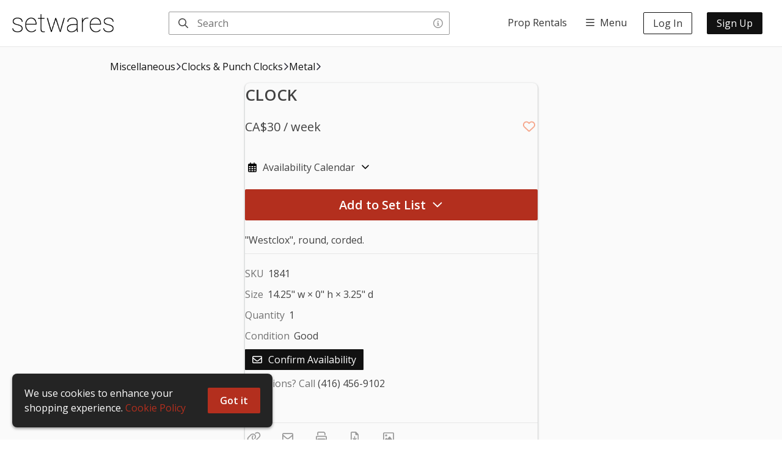

--- FILE ---
content_type: text/css; charset=utf-8
request_url: https://setwares.com/_next/static/css/8a5bbdeb539766a3.css
body_size: 8638
content:
@charset "UTF-8";:host,:root{--fa-font-solid:normal 900 1em/1 "Font Awesome 6 Solid";--fa-font-regular:normal 400 1em/1 "Font Awesome 6 Regular";--fa-font-light:normal 300 1em/1 "Font Awesome 6 Light";--fa-font-thin:normal 100 1em/1 "Font Awesome 6 Thin";--fa-font-duotone:normal 900 1em/1 "Font Awesome 6 Duotone";--fa-font-sharp-solid:normal 900 1em/1 "Font Awesome 6 Sharp";--fa-font-sharp-regular:normal 400 1em/1 "Font Awesome 6 Sharp";--fa-font-sharp-light:normal 300 1em/1 "Font Awesome 6 Sharp";--fa-font-sharp-thin:normal 100 1em/1 "Font Awesome 6 Sharp";--fa-font-brands:normal 400 1em/1 "Font Awesome 6 Brands"}svg:not(:host).svg-inline--fa,svg:not(:root).svg-inline--fa{overflow:visible;box-sizing:content-box}.svg-inline--fa{display:var(--fa-display,inline-block);height:1em;overflow:visible;vertical-align:-.125em}.svg-inline--fa.fa-2xs{vertical-align:.1em}.svg-inline--fa.fa-xs{vertical-align:0}.svg-inline--fa.fa-sm{vertical-align:-.07143em}.svg-inline--fa.fa-lg{vertical-align:-.2em}.svg-inline--fa.fa-xl{vertical-align:-.25em}.svg-inline--fa.fa-2xl{vertical-align:-.3125em}.svg-inline--fa.fa-pull-left{margin-right:var(--fa-pull-margin,.3em);width:auto}.svg-inline--fa.fa-pull-right{margin-left:var(--fa-pull-margin,.3em);width:auto}.svg-inline--fa.fa-li{width:var(--fa-li-width,2em);top:.25em}.svg-inline--fa.fa-fw{width:var(--fa-fw-width,1.25em)}.fa-layers svg.svg-inline--fa{bottom:0;left:0;margin:auto;position:absolute;right:0;top:0}.fa-layers-counter,.fa-layers-text{display:inline-block;position:absolute;text-align:center}.fa-layers{display:inline-block;height:1em;position:relative;text-align:center;vertical-align:-.125em;width:1em}.fa-layers svg.svg-inline--fa{transform-origin:center center}.fa-layers-text{left:50%;top:50%;transform:translate(-50%,-50%);transform-origin:center center}.fa-layers-counter{background-color:var(--fa-counter-background-color,#ff253a);border-radius:var(--fa-counter-border-radius,1em);box-sizing:border-box;color:var(--fa-inverse,#fff);line-height:var(--fa-counter-line-height,1);max-width:var(--fa-counter-max-width,5em);min-width:var(--fa-counter-min-width,1.5em);overflow:hidden;padding:var(--fa-counter-padding,.25em .5em);right:var(--fa-right,0);text-overflow:ellipsis;top:var(--fa-top,0);transform:scale(var(--fa-counter-scale,.25));transform-origin:top right}.fa-layers-bottom-right{bottom:var(--fa-bottom,0);right:var(--fa-right,0);top:auto;transform:scale(var(--fa-layers-scale,.25));transform-origin:bottom right}.fa-layers-bottom-left{bottom:var(--fa-bottom,0);left:var(--fa-left,0);right:auto;top:auto;transform:scale(var(--fa-layers-scale,.25));transform-origin:bottom left}.fa-layers-top-right{top:var(--fa-top,0);right:var(--fa-right,0);transform:scale(var(--fa-layers-scale,.25));transform-origin:top right}.fa-layers-top-left{left:var(--fa-left,0);right:auto;top:var(--fa-top,0);transform:scale(var(--fa-layers-scale,.25));transform-origin:top left}.fa-1x{font-size:1em}.fa-2x{font-size:2em}.fa-3x{font-size:3em}.fa-4x{font-size:4em}.fa-5x{font-size:5em}.fa-6x{font-size:6em}.fa-7x{font-size:7em}.fa-8x{font-size:8em}.fa-9x{font-size:9em}.fa-10x{font-size:10em}.fa-2xs{font-size:.625em;line-height:.1em;vertical-align:.225em}.fa-xs{font-size:.75em;line-height:.08333em;vertical-align:.125em}.fa-sm{font-size:.875em;line-height:.07143em;vertical-align:.05357em}.fa-lg{font-size:1.25em;line-height:.05em;vertical-align:-.075em}.fa-xl{font-size:1.5em;line-height:.04167em;vertical-align:-.125em}.fa-2xl{font-size:2em;line-height:.03125em;vertical-align:-.1875em}.fa-fw{text-align:center;width:1.25em}.fa-ul{list-style-type:none;margin-left:var(--fa-li-margin,2.5em);padding-left:0}.fa-ul>li{position:relative}.fa-li{left:calc(var(--fa-li-width, 2em) * -1);position:absolute;text-align:center;width:var(--fa-li-width,2em);line-height:inherit}.fa-border{border-color:var(--fa-border-color,#eee);border-radius:var(--fa-border-radius,.1em);border-style:var(--fa-border-style,solid);border-width:var(--fa-border-width,.08em);padding:var(--fa-border-padding,.2em .25em .15em)}.fa-pull-left{float:left;margin-right:var(--fa-pull-margin,.3em)}.fa-pull-right{float:right;margin-left:var(--fa-pull-margin,.3em)}.fa-beat{animation-name:fa-beat;animation-delay:var(--fa-animation-delay,0s);animation-direction:var(--fa-animation-direction,normal);animation-duration:var(--fa-animation-duration,1s);animation-iteration-count:var(--fa-animation-iteration-count,infinite);animation-timing-function:var(--fa-animation-timing,ease-in-out)}.fa-bounce{animation-name:fa-bounce;animation-delay:var(--fa-animation-delay,0s);animation-direction:var(--fa-animation-direction,normal);animation-duration:var(--fa-animation-duration,1s);animation-iteration-count:var(--fa-animation-iteration-count,infinite);animation-timing-function:var(--fa-animation-timing,cubic-bezier(.28,.84,.42,1))}.fa-fade{animation-name:fa-fade;animation-iteration-count:var(--fa-animation-iteration-count,infinite);animation-timing-function:var(--fa-animation-timing,cubic-bezier(.4,0,.6,1))}.fa-beat-fade,.fa-fade{animation-delay:var(--fa-animation-delay,0s);animation-direction:var(--fa-animation-direction,normal);animation-duration:var(--fa-animation-duration,1s)}.fa-beat-fade{animation-name:fa-beat-fade;animation-iteration-count:var(--fa-animation-iteration-count,infinite);animation-timing-function:var(--fa-animation-timing,cubic-bezier(.4,0,.6,1))}.fa-flip{animation-name:fa-flip;animation-delay:var(--fa-animation-delay,0s);animation-direction:var(--fa-animation-direction,normal);animation-duration:var(--fa-animation-duration,1s);animation-iteration-count:var(--fa-animation-iteration-count,infinite);animation-timing-function:var(--fa-animation-timing,ease-in-out)}.fa-shake{animation-name:fa-shake;animation-duration:var(--fa-animation-duration,1s);animation-iteration-count:var(--fa-animation-iteration-count,infinite);animation-timing-function:var(--fa-animation-timing,linear)}.fa-shake,.fa-spin{animation-delay:var(--fa-animation-delay,0s);animation-direction:var(--fa-animation-direction,normal)}.fa-spin{animation-name:fa-spin;animation-duration:var(--fa-animation-duration,2s);animation-iteration-count:var(--fa-animation-iteration-count,infinite);animation-timing-function:var(--fa-animation-timing,linear)}.fa-spin-reverse{--fa-animation-direction:reverse}.fa-pulse,.fa-spin-pulse{animation-name:fa-spin;animation-direction:var(--fa-animation-direction,normal);animation-duration:var(--fa-animation-duration,1s);animation-iteration-count:var(--fa-animation-iteration-count,infinite);animation-timing-function:var(--fa-animation-timing,steps(8))}@media (prefers-reduced-motion:reduce){.fa-beat,.fa-beat-fade,.fa-bounce,.fa-fade,.fa-flip,.fa-pulse,.fa-shake,.fa-spin,.fa-spin-pulse{animation-delay:-1ms;animation-duration:1ms;animation-iteration-count:1;transition-delay:0s;transition-duration:0s}}@keyframes fa-beat{0%,90%{transform:scale(1)}45%{transform:scale(var(--fa-beat-scale,1.25))}}@keyframes fa-bounce{0%{transform:scale(1) translateY(0)}10%{transform:scale(var(--fa-bounce-start-scale-x,1.1),var(--fa-bounce-start-scale-y,.9)) translateY(0)}30%{transform:scale(var(--fa-bounce-jump-scale-x,.9),var(--fa-bounce-jump-scale-y,1.1)) translateY(var(--fa-bounce-height,-.5em))}50%{transform:scale(var(--fa-bounce-land-scale-x,1.05),var(--fa-bounce-land-scale-y,.95)) translateY(0)}57%{transform:scale(1) translateY(var(--fa-bounce-rebound,-.125em))}64%{transform:scale(1) translateY(0)}to{transform:scale(1) translateY(0)}}@keyframes fa-fade{50%{opacity:var(--fa-fade-opacity,.4)}}@keyframes fa-beat-fade{0%,to{opacity:var(--fa-beat-fade-opacity,.4);transform:scale(1)}50%{opacity:1;transform:scale(var(--fa-beat-fade-scale,1.125))}}@keyframes fa-flip{50%{transform:rotate3d(var(--fa-flip-x,0),var(--fa-flip-y,1),var(--fa-flip-z,0),var(--fa-flip-angle,-180deg))}}@keyframes fa-shake{0%{transform:rotate(-15deg)}4%{transform:rotate(15deg)}24%,8%{transform:rotate(-18deg)}12%,28%{transform:rotate(18deg)}16%{transform:rotate(-22deg)}20%{transform:rotate(22deg)}32%{transform:rotate(-12deg)}36%{transform:rotate(12deg)}40%,to{transform:rotate(0deg)}}@keyframes fa-spin{0%{transform:rotate(0deg)}to{transform:rotate(1turn)}}.fa-rotate-90{transform:rotate(90deg)}.fa-rotate-180{transform:rotate(180deg)}.fa-rotate-270{transform:rotate(270deg)}.fa-flip-horizontal{transform:scaleX(-1)}.fa-flip-vertical{transform:scaleY(-1)}.fa-flip-both,.fa-flip-horizontal.fa-flip-vertical{transform:scale(-1)}.fa-rotate-by{transform:rotate(var(--fa-rotate-angle,none))}.fa-stack{display:inline-block;vertical-align:middle;height:2em;position:relative;width:2.5em}.fa-stack-1x,.fa-stack-2x{bottom:0;left:0;margin:auto;position:absolute;right:0;top:0;z-index:var(--fa-stack-z-index,auto)}.svg-inline--fa.fa-stack-1x{height:1em;width:1.25em}.svg-inline--fa.fa-stack-2x{height:2em;width:2.5em}.fa-inverse{color:var(--fa-inverse,#fff)}.fa-sr-only,.fa-sr-only-focusable:not(:focus),.sr-only,.sr-only-focusable:not(:focus){position:absolute;width:1px;height:1px;padding:0;margin:-1px;overflow:hidden;clip:rect(0,0,0,0);white-space:nowrap;border-width:0}.svg-inline--fa .fa-primary{fill:var(--fa-primary-color,currentColor);opacity:var(--fa-primary-opacity,1)}.svg-inline--fa .fa-secondary{fill:var(--fa-secondary-color,currentColor)}.svg-inline--fa .fa-secondary,.svg-inline--fa.fa-swap-opacity .fa-primary{opacity:var(--fa-secondary-opacity,.4)}.svg-inline--fa.fa-swap-opacity .fa-secondary{opacity:var(--fa-primary-opacity,1)}.svg-inline--fa mask .fa-primary,.svg-inline--fa mask .fa-secondary{fill:#000}.fa-duotone.fa-inverse,.fad.fa-inverse{color:var(--fa-inverse,#fff)}.slick-slider{box-sizing:border-box;-webkit-user-select:none;user-select:none;-webkit-touch-callout:none;-khtml-user-select:none;touch-action:pan-y;-webkit-tap-highlight-color:transparent}.slick-list,.slick-slider{position:relative;display:block}.slick-list{overflow:hidden;margin:0;padding:0}.slick-list:focus{outline:none}.slick-list.dragging{cursor:pointer;cursor:hand}.slick-slider .slick-list,.slick-slider .slick-track{transform:translateZ(0)}.slick-track{position:relative;top:0;left:0;display:block;margin-left:auto;margin-right:auto}.slick-track:after,.slick-track:before{display:table;content:""}.slick-track:after{clear:both}.slick-loading .slick-track{visibility:hidden}.slick-slide{display:none;float:left;height:100%;min-height:1px}[dir=rtl] .slick-slide{float:right}.slick-slide img{display:block}.slick-slide.slick-loading img{display:none}.slick-slide.dragging img{pointer-events:none}.slick-initialized .slick-slide{display:block}.slick-loading .slick-slide{visibility:hidden}.slick-vertical .slick-slide{display:block;height:auto;border:1px solid transparent}.slick-arrow.slick-hidden{display:none}.slick-loading .slick-list{background:#fff url(/_next/static/media/ajax-loader.0b80f665.gif) 50% no-repeat}@font-face{font-family:slick;font-weight:400;font-style:normal;src:url(/_next/static/media/slick.25572f22.eot);src:url(/_next/static/media/slick.25572f22.eot?#iefix) format("embedded-opentype"),url(/_next/static/media/slick.653a4cbb.woff) format("woff"),url(/_next/static/media/slick.6aa1ee46.ttf) format("truetype"),url(/_next/static/media/slick.f895cfdf.svg#slick) format("svg")}.slick-next,.slick-prev{font-size:0;line-height:0;position:absolute;top:50%;display:block;width:20px;height:20px;padding:0;transform:translateY(-50%);cursor:pointer;border:none}.slick-next,.slick-next:focus,.slick-next:hover,.slick-prev,.slick-prev:focus,.slick-prev:hover{color:transparent;outline:none;background:transparent}.slick-next:focus:before,.slick-next:hover:before,.slick-prev:focus:before,.slick-prev:hover:before{opacity:1}.slick-next.slick-disabled:before,.slick-prev.slick-disabled:before{opacity:.25}.slick-next:before,.slick-prev:before{font-family:slick;font-size:20px;line-height:1;opacity:.75;color:#fff;-webkit-font-smoothing:antialiased;-moz-osx-font-smoothing:grayscale}.slick-prev{left:-25px}[dir=rtl] .slick-prev{right:-25px;left:auto}.slick-prev:before{content:"←"}[dir=rtl] .slick-prev:before{content:"→"}.slick-next{right:-25px}[dir=rtl] .slick-next{right:auto;left:-25px}.slick-next:before{content:"→"}[dir=rtl] .slick-next:before{content:"←"}.slick-dotted.slick-slider{margin-bottom:30px}.slick-dots{position:absolute;bottom:-25px;display:block;width:100%;padding:0;margin:0;list-style:none;text-align:center}.slick-dots li{position:relative;display:inline-block;margin:0 5px;padding:0}.slick-dots li,.slick-dots li button{width:20px;height:20px;cursor:pointer}.slick-dots li button{font-size:0;line-height:0;display:block;padding:5px;color:transparent;border:0;outline:none;background:transparent}.slick-dots li button:focus,.slick-dots li button:hover{outline:none}.slick-dots li button:focus:before,.slick-dots li button:hover:before{opacity:1}.slick-dots li button:before{font-family:slick;font-size:6px;line-height:20px;position:absolute;top:0;left:0;width:20px;height:20px;content:"•";text-align:center;opacity:.25;color:#000;-webkit-font-smoothing:antialiased;-moz-osx-font-smoothing:grayscale}.slick-dots li.slick-active button:before{opacity:.75;color:#000}:root{--toastify-color-light:#fff;--toastify-color-dark:#121212;--toastify-color-info:#3498db;--toastify-color-success:#07bc0c;--toastify-color-warning:#f1c40f;--toastify-color-error:#e74c3c;--toastify-color-transparent:hsla(0,0%,100%,.7);--toastify-icon-color-info:var(--toastify-color-info);--toastify-icon-color-success:var(--toastify-color-success);--toastify-icon-color-warning:var(--toastify-color-warning);--toastify-icon-color-error:var(--toastify-color-error);--toastify-toast-width:320px;--toastify-toast-background:#fff;--toastify-toast-min-height:64px;--toastify-toast-max-height:800px;--toastify-font-family:sans-serif;--toastify-z-index:9999;--toastify-text-color-light:#757575;--toastify-text-color-dark:#fff;--toastify-text-color-info:#fff;--toastify-text-color-success:#fff;--toastify-text-color-warning:#fff;--toastify-text-color-error:#fff;--toastify-spinner-color:#616161;--toastify-spinner-color-empty-area:#e0e0e0;--toastify-color-progress-light:linear-gradient(90deg,#4cd964,#5ac8fa,#007aff,#34aadc,#5856d6,#ff2d55);--toastify-color-progress-dark:#bb86fc;--toastify-color-progress-info:var(--toastify-color-info);--toastify-color-progress-success:var(--toastify-color-success);--toastify-color-progress-warning:var(--toastify-color-warning);--toastify-color-progress-error:var(--toastify-color-error)}.Toastify__toast-container{z-index:var(--toastify-z-index);-webkit-transform:translate3d(0,0,var(--toastify-z-index) px);position:fixed;padding:4px;width:var(--toastify-toast-width);box-sizing:border-box;color:#fff}.Toastify__toast-container--top-left{top:1em;left:1em}.Toastify__toast-container--top-center{top:1em;left:50%;transform:translateX(-50%)}.Toastify__toast-container--top-right{top:1em;right:1em}.Toastify__toast-container--bottom-left{bottom:1em;left:1em}.Toastify__toast-container--bottom-center{bottom:1em;left:50%;transform:translateX(-50%)}.Toastify__toast-container--bottom-right{bottom:1em;right:1em}@media only screen and (max-width:480px){.Toastify__toast-container{width:100vw;padding:0;left:0;margin:0}.Toastify__toast-container--top-center,.Toastify__toast-container--top-left,.Toastify__toast-container--top-right{top:0;transform:translateX(0)}.Toastify__toast-container--bottom-center,.Toastify__toast-container--bottom-left,.Toastify__toast-container--bottom-right{bottom:0;transform:translateX(0)}.Toastify__toast-container--rtl{right:0;left:auto}}.Toastify__toast{position:relative;min-height:var(--toastify-toast-min-height);box-sizing:border-box;margin-bottom:1rem;padding:8px;box-shadow:0 1px 10px 0 rgba(0,0,0,.1),0 2px 15px 0 rgba(0,0,0,.05);justify-content:space-between;max-height:var(--toastify-toast-max-height);overflow:hidden;font-family:var(--toastify-font-family);cursor:pointer;direction:ltr}.Toastify__toast--rtl{direction:rtl}.Toastify__toast-body{margin:auto 0;flex:1 1 auto;padding:6px;align-items:center}.Toastify__toast-body>div:last-child{flex:1 1}.Toastify__toast-icon{margin-inline-end:10px;width:20px;flex-shrink:0;display:flex}.Toastify--animate{animation-fill-mode:both;animation-duration:.7s}.Toastify--animate-icon{animation-fill-mode:both;animation-duration:.3s}@media only screen and (max-width:480px){.Toastify__toast{margin-bottom:0;border-radius:0}}.Toastify__toast-theme--dark{background:var(--toastify-color-dark);color:var(--toastify-text-color-dark)}.Toastify__toast-theme--colored.Toastify__toast--default,.Toastify__toast-theme--light{background:var(--toastify-color-light);color:var(--toastify-text-color-light)}.Toastify__toast-theme--colored.Toastify__toast--info{color:var(--toastify-text-color-info);background:var(--toastify-color-info)}.Toastify__toast-theme--colored.Toastify__toast--success{color:var(--toastify-text-color-success);background:var(--toastify-color-success)}.Toastify__toast-theme--colored.Toastify__toast--warning{color:var(--toastify-text-color-warning);background:var(--toastify-color-warning)}.Toastify__toast-theme--colored.Toastify__toast--error{color:var(--toastify-text-color-error);background:var(--toastify-color-error)}.Toastify__progress-bar-theme--light{background:var(--toastify-color-progress-light)}.Toastify__progress-bar-theme--dark{background:var(--toastify-color-progress-dark)}.Toastify__progress-bar--info{background:var(--toastify-color-progress-info)}.Toastify__progress-bar--success{background:var(--toastify-color-progress-success)}.Toastify__progress-bar--warning{background:var(--toastify-color-progress-warning)}.Toastify__progress-bar--error{background:var(--toastify-color-progress-error)}.Toastify__progress-bar-theme--colored.Toastify__progress-bar--error,.Toastify__progress-bar-theme--colored.Toastify__progress-bar--info,.Toastify__progress-bar-theme--colored.Toastify__progress-bar--success,.Toastify__progress-bar-theme--colored.Toastify__progress-bar--warning{background:var(--toastify-color-transparent)}.Toastify__close-button{color:#fff;background:transparent;outline:none;border:none;padding:0;cursor:pointer;opacity:.7;transition:.3s ease;align-self:flex-start}.Toastify__close-button--light{color:#000;opacity:.3}.Toastify__close-button>svg{fill:currentColor;height:16px;width:14px}.Toastify__close-button:focus,.Toastify__close-button:hover{opacity:1}.Toastify__progress-bar{position:absolute;bottom:0;left:0;width:100%;height:5px;z-index:var(--toastify-z-index);opacity:.7;transform-origin:left}.Toastify__progress-bar--animated{animation:Toastify__trackProgress linear 1 forwards}.Toastify__progress-bar--controlled{transition:transform .2s}.Toastify__progress-bar--rtl{right:0;left:auto;transform-origin:right}.Toastify__spinner{width:20px;height:20px;box-sizing:border-box;border-radius:100%;border:2px solid;border-right:2px solid var(--toastify-spinner-color);animation:Toastify__spin .65s linear infinite}@keyframes Toastify__bounceInRight{0%,60%,75%,90%,to{animation-timing-function:cubic-bezier(.215,.61,.355,1)}0%{opacity:0;transform:translate3d(3000px,0,0)}60%{opacity:1;transform:translate3d(-25px,0,0)}75%{transform:translate3d(10px,0,0)}90%{transform:translate3d(-5px,0,0)}to{transform:none}}@keyframes Toastify__bounceOutRight{20%{opacity:1;transform:translate3d(-20px,0,0)}to{opacity:0;transform:translate3d(2000px,0,0)}}@keyframes Toastify__bounceInLeft{0%,60%,75%,90%,to{animation-timing-function:cubic-bezier(.215,.61,.355,1)}0%{opacity:0;transform:translate3d(-3000px,0,0)}60%{opacity:1;transform:translate3d(25px,0,0)}75%{transform:translate3d(-10px,0,0)}90%{transform:translate3d(5px,0,0)}to{transform:none}}@keyframes Toastify__bounceOutLeft{20%{opacity:1;transform:translate3d(20px,0,0)}to{opacity:0;transform:translate3d(-2000px,0,0)}}@keyframes Toastify__bounceInUp{0%,60%,75%,90%,to{animation-timing-function:cubic-bezier(.215,.61,.355,1)}0%{opacity:0;transform:translate3d(0,3000px,0)}60%{opacity:1;transform:translate3d(0,-20px,0)}75%{transform:translate3d(0,10px,0)}90%{transform:translate3d(0,-5px,0)}to{transform:translateZ(0)}}@keyframes Toastify__bounceOutUp{20%{transform:translate3d(0,-10px,0)}40%,45%{opacity:1;transform:translate3d(0,20px,0)}to{opacity:0;transform:translate3d(0,-2000px,0)}}@keyframes Toastify__bounceInDown{0%,60%,75%,90%,to{animation-timing-function:cubic-bezier(.215,.61,.355,1)}0%{opacity:0;transform:translate3d(0,-3000px,0)}60%{opacity:1;transform:translate3d(0,25px,0)}75%{transform:translate3d(0,-10px,0)}90%{transform:translate3d(0,5px,0)}to{transform:none}}@keyframes Toastify__bounceOutDown{20%{transform:translate3d(0,10px,0)}40%,45%{opacity:1;transform:translate3d(0,-20px,0)}to{opacity:0;transform:translate3d(0,2000px,0)}}.Toastify__bounce-enter--bottom-left,.Toastify__bounce-enter--top-left{animation-name:Toastify__bounceInLeft}.Toastify__bounce-enter--bottom-right,.Toastify__bounce-enter--top-right{animation-name:Toastify__bounceInRight}.Toastify__bounce-enter--top-center{animation-name:Toastify__bounceInDown}.Toastify__bounce-enter--bottom-center{animation-name:Toastify__bounceInUp}.Toastify__bounce-exit--bottom-left,.Toastify__bounce-exit--top-left{animation-name:Toastify__bounceOutLeft}.Toastify__bounce-exit--bottom-right,.Toastify__bounce-exit--top-right{animation-name:Toastify__bounceOutRight}.Toastify__bounce-exit--top-center{animation-name:Toastify__bounceOutUp}.Toastify__bounce-exit--bottom-center{animation-name:Toastify__bounceOutDown}@keyframes Toastify__zoomIn{0%{opacity:0;transform:scale3d(.3,.3,.3)}50%{opacity:1}}@keyframes Toastify__zoomOut{0%{opacity:1}50%{opacity:0;transform:scale3d(.3,.3,.3)}to{opacity:0}}.Toastify__zoom-enter{animation-name:Toastify__zoomIn}.Toastify__zoom-exit{animation-name:Toastify__zoomOut}@keyframes Toastify__flipIn{0%{transform:perspective(400px) rotateX(90deg);animation-timing-function:ease-in;opacity:0}40%{transform:perspective(400px) rotateX(-20deg);animation-timing-function:ease-in}60%{transform:perspective(400px) rotateX(10deg);opacity:1}80%{transform:perspective(400px) rotateX(-5deg)}to{transform:perspective(400px)}}@keyframes Toastify__flipOut{0%{transform:perspective(400px)}30%{transform:perspective(400px) rotateX(-20deg);opacity:1}to{transform:perspective(400px) rotateX(90deg);opacity:0}}.Toastify__flip-enter{animation-name:Toastify__flipIn}.Toastify__flip-exit{animation-name:Toastify__flipOut}@keyframes Toastify__slideInRight{0%{transform:translate3d(110%,0,0);visibility:visible}to{transform:translateZ(0)}}@keyframes Toastify__slideInLeft{0%{transform:translate3d(-110%,0,0);visibility:visible}to{transform:translateZ(0)}}@keyframes Toastify__slideInUp{0%{transform:translate3d(0,110%,0);visibility:visible}to{transform:translateZ(0)}}@keyframes Toastify__slideInDown{0%{transform:translate3d(0,-110%,0);visibility:visible}to{transform:translateZ(0)}}@keyframes Toastify__slideOutRight{0%{transform:translateZ(0)}to{visibility:hidden;transform:translate3d(110%,0,0)}}@keyframes Toastify__slideOutLeft{0%{transform:translateZ(0)}to{visibility:hidden;transform:translate3d(-110%,0,0)}}@keyframes Toastify__slideOutDown{0%{transform:translateZ(0)}to{visibility:hidden;transform:translate3d(0,500px,0)}}@keyframes Toastify__slideOutUp{0%{transform:translateZ(0)}to{visibility:hidden;transform:translate3d(0,-500px,0)}}.Toastify__slide-enter--bottom-left,.Toastify__slide-enter--top-left{animation-name:Toastify__slideInLeft}.Toastify__slide-enter--bottom-right,.Toastify__slide-enter--top-right{animation-name:Toastify__slideInRight}.Toastify__slide-enter--top-center{animation-name:Toastify__slideInDown}.Toastify__slide-enter--bottom-center{animation-name:Toastify__slideInUp}.Toastify__slide-exit--bottom-left,.Toastify__slide-exit--top-left{animation-name:Toastify__slideOutLeft}.Toastify__slide-exit--bottom-right,.Toastify__slide-exit--top-right{animation-name:Toastify__slideOutRight}.Toastify__slide-exit--top-center{animation-name:Toastify__slideOutUp}.Toastify__slide-exit--bottom-center{animation-name:Toastify__slideOutDown}@keyframes Toastify__spin{0%{transform:rotate(0deg)}to{transform:rotate(1turn)}}:root{--neutral110:#191919;--neutral100:#242424;--neutral90:#30313d;--neutral80:#424242;--neutral70:#53565a;--neutral65:#6c6c6c;--neutral60:#717171;--neutral50:#999;--neutral40:#ccc;--neutral30:#d4dce7;--neutral20:#e6e6e6;--neutral15:#efefef;--neutral10:#f5f5f5;--neutral5:#fafafa;--neutral0:#fff;--border:#e6e6e6;--success:#0f9d58;--successHover:#0b7743;--successHover2:#07522e;--heartRed:#f37043;--heartRedHover:#a00;--darkRed:#a52903;--danger:#c00;--dangerHover:#a00;--dangerHover2:#6e0202;--warning:#d58e00;--info:#004085;--warningHover:#b67900;--warningHover2:#855901;--red:#db4437;--magenta:#d500cd;--disabled:#eceef1;--disabledColor:#717171;--overlay:#000000bf;--boxShadow:0 1px 2px 0 rgba(60,64,67,.3),0 1px 3px 1px rgba(60,64,67,.15);--headroomOffset:64px;--slideBgColor:#171717cc;--slideTextColor:#fff;--btn-primary-color:#fff;--btn-secondary-color:#fff}*{box-sizing:border-box}#root,html{height:100%}article,aside,footer,header,nav,section{display:block}body{background-color:var(--neutral0);color:var(--neutral90);font-size:16px;font-weight:400;line-height:1.5;margin:0;min-height:100vh;overflow-x:hidden;padding:0;scroll-behavior:smooth;text-rendering:optimizelegibility;-webkit-font-smoothing:antialiased;-moz-osx-font-smoothing:grayscale}:after,:before{box-sizing:border-box}p{margin:0 0 10px}button{border:0;background-color:transparent;font-size:inherit;white-space:nowrap}a.nested-li{margin-left:15px}a{background-color:transparent;text-decoration:none}form{width:100%}hr{border:0;border-top:1px solid var(--border);height:0}h1,h2,h3,h4,h5,h6{font-family:inherit;font-weight:400;line-height:1.4}h1{color:var(--neutral80);font-family:var(--headerFont);font-style:var(--headerFontStyle);font-weight:var(--headerFontWeight);text-transform:var(--headerTextTransform)}button,input,optgroup,select,textarea{font-family:inherit;margin:0}input[type=search],textarea{-webkit-appearance:none;outline:none;line-height:normal}button,html input[type=button],input[type=reset],input[type=submit]{-webkit-appearance:button;cursor:pointer}button,select{text-transform:none}input[type=search]::-webkit-search-cancel-button{-webkit-appearance:none;display:none}input,input[type=email],input[type=number],input[type=password],input[type=search],input[type=text],select:focus,textarea{font-size:inherit}input::-webkit-inner-spin-button,input::-webkit-outer-spin-button{-webkit-appearance:none;margin:0}input[type=number]{-moz-appearance:textfield}img{border:0;vertical-align:middle}.carouselSlider{outline:none}.carouselInnerSlide{top:unset!important;bottom:0!important}@media (max-width:480px){.carouselTray{padding:0 15px!important}}.carouselAnimation{transition:transform .5s;transition-timing-function:ease;will-change:transform}.grid-image{border-radius:4px;object-fit:contain}.grid-image,.map{height:100%;width:100%}.map{min-height:300px;min-width:300px;display:block;position:relative}.ReactVirtualized__Grid{outline:none}.grecaptcha-badge{visibility:hidden}@keyframes FadeIn{0%{opacity:0}to{opacity:1}}.set-modal-slider-container,.set-modal-slider-container>div{height:460px;width:100%}.item-modal-slider-container,.item-modal-slider-container>div{height:440px;width:100%}[data-rmiz-content=found]{display:flex;height:100%}[data-rmiz-modal-overlay=visible]{background-color:#000!important}.item-modal-photo{width:auto;max-width:100%;height:auto;max-height:100%;margin:auto}.set-list-item-modal-slider{margin:10px 0 40px}.set-list-item-modal-slider-container,.set-list-item-modal-slider-container>div{height:300px;width:100%}@media (max-width:480px){.item-modal-slider-container,.item-modal-slider-container>div,.set-list-item-modal-slider-container,.set-list-item-modal-slider-container>div{height:calc(100vw - 40px);width:100%;max-width:calc(100vw - 40px)}}.galleryImage{cursor:grab!important}.galleryImage,.galleryImage2{background:var(--neutral20);width:100%;border-radius:4px}.disableClickThrough{pointer-events:none}.scrollButton{color:var(--neutral0);background-color:#343a40;padding:10px 16px;border-radius:var(--ctaBorderRadius);font-size:20px;opacity:.3;transition:opacity .3s}.scrollButton:hover{opacity:.9}.a-green{background-color:#61bd4f}.b-yellow{background-color:#f2d600}.c-orange{background-color:#ff9f1a}.d-red{background-color:#eb5a46}.e-purple{background-color:#c377e0}.f-blue{background-color:#0079bf}.g-teal{background-color:#00c2e0}.h-seagreen{background-color:#51e898}.i-pink{background-color:#ff78cb}.j-black{background-color:#344563}.add-label-button{background-color:var(--neutral10)}.add-label-button:hover{opacity:1!important;background-color:var(--neutral20)}.mobileMenu .headroom--unpinned{transform:translateY(100%)}.mobileMenu .headroom--unfixed{position:fixed}div.setListItemContainer{position:relative}@media (max-width:480px){div.setListItemContainer{height:calc(100% - 80px)}}address{font-style:normal;margin-bottom:20px}.cookieConsentLink{color:var(--secondary)}.cookieConsentLink:hover{color:var(--hoverSecondary)}.legal:nth-of-type(2){padding-left:15px}.notification{margin:0;padding:8px 10px;position:relative;text-align:center;white-space:pre-wrap;z-index:1}.notification>a{text-decoration:underline!important}.notification>a,.notification>a:hover{color:var(--neutral0)}.hide{display:none!important}.authNav,.userNav{white-space:nowrap}iframe{border:none}.center,.subtitle{text-align:center}.subtitle{font-size:18px;line-height:1.5;margin:auto;max-width:600px}@media (max-width:480px){.subtitle{padding:0 25px}}.downArrow a>svg{transition:transform .3s;transform:rotate(90deg) translate(-4px,-4px)}.downArrow a:hover>svg{transform:rotate(90deg) translateY(-4px)}.pump>svg{transition:transform .3s;transform:translate(0)}.pump:hover>svg{transform:translate(-4px,4px)}.collection .breadcrumbs{display:none}.shimmer-square{max-width:100px;width:100px;height:100px;background:linear-gradient(-45deg,var(--neutral15) 40%,var(--neutral5) 50%,var(--neutral15) 60%);background-size:200% 100%;background-position-x:100%;animation:shimmer 2s linear infinite}@keyframes shimmer{0%{background-position-x:100%}to{background-position-x:-100%}}:root{--rt-color-white:var(--neutral0);--rt-color-dark:var(--neutral100);--rt-opacity:1}.react-tooltip__tooltip_KtSkBq{visibility:hidden;width:-webkit-max-content;width:max-content;pointer-events:none;opacity:0;will-change:opacity,visibility;border-radius:3px;padding:8px 16px;font-size:90%;transition:opacity .3s ease-out;position:absolute;top:0;left:0}.react-tooltip__arrow_KtSkBq{background:inherit;width:8px;height:8px;position:absolute;transform:rotate(45deg)}.react-tooltip__clickable_KtSkBq{pointer-events:auto}.react-tooltip__show_KtSkBq{visibility:visible;opacity:var(--rt-opacity)}.react-tooltip__dark_KtSkBq{background:var(--rt-color-dark);color:var(--rt-color-white);z-index:1}.react-calendar{width:350px;max-width:100%;background:var(--neutral0);font-family:Arial,Helvetica,sans-serif;line-height:1.125em;box-shadow:0 1px 2px 0 rgba(60,64,67,.3),0 1px 3px 1px rgba(60,64,67,.15);border-radius:4px;padding:12px}@media (max-width:480px){.react-calendar{width:unset;margin:0 5px}}.react-calendar--doubleView{width:700px}.react-calendar--doubleView .react-calendar__viewContainer{display:flex;margin:-.5em}.react-calendar--doubleView .react-calendar__viewContainer>*{width:50%;margin:.5em}.react-calendar,.react-calendar *,.react-calendar :after,.react-calendar :before{box-sizing:border-box}.react-calendar button{margin:0;border:0;outline:none}.react-calendar button:enabled:hover{cursor:pointer}.react-calendar__navigation{height:40px;margin:6px;display:flex;justify-content:space-between}.react-calendar__navigation button{background:none;font-size:20px;color:var(--neutral50)}.react-calendar__navigation button:enabled:focus,.react-calendar__navigation button:enabled:hover{color:var(--neutral90);border:1px solid var(--neutral50)!important}.react-calendar__navigation button[disabled]{background-color:var(--neutral10)}.react-calendar__month-view__weekdays{text-align:center;color:var(--neutral50);text-transform:none;text-decoration:none;font-weight:400;font-size:12px}.react-calendar__month-view__weekdays__weekday{padding:.5em}div.react-calendar__month-view__weekdays abbr[title]{text-decoration:none}.react-calendar__month-view__weekNumbers{font-weight:700}.react-calendar__month-view__weekNumbers .react-calendar__tile{display:flex;align-items:center;justify-content:center;font-size:.75em;padding:calc(.75em / .75) calc(.5em / .75)}.react-calendar__month-view__days__day--neighboringMonth{color:#757575}.react-calendar__century-view .react-calendar__tile,.react-calendar__decade-view .react-calendar__tile,.react-calendar__year-view .react-calendar__tile{padding:2em .5em}.react-calendar__tile{max-width:100%;text-align:center;padding:.5em;background:none;border-radius:0!important;font-size:14px}.react-calendar__tile:disabled{background-color:var(--neutral10);cursor:not-allowed}.react-calendar__tile:enabled:focus,.react-calendar__tile:enabled:hover{background-color:var(--primary);color:var(--btn-primary-color)}.react-calendar__tile--now{background-color:#ffe8bc}.react-calendar__tile--now:enabled:focus,.react-calendar__tile--now:enabled:hover{background:#ffffa9;color:var(--neutral80)!important}.react-calendar__tile--hasActive{background-color:var(--primary)}.react-calendar__tile--hasActive:enabled:focus,.react-calendar__tile--hasActive:enabled:hover,.react-calendar__tile--rangeEnd,.react-calendar__tile--rangeStart{background-color:var(--primary)!important;color:var(--btn-primary-color)!important}.react-calendar__tile--active{background-color:var(--primary25);color:var(--primary)}.react-calendar__tile--active:enabled:focus,.react-calendar__tile--active:enabled:hover{background-color:var(--primary)!important;color:var(--btn-primary-color)!important}.react-calendar--selectRange .react-calendar__tile--hover{background-color:var(--primary75)}.react-calendar__navigation__label{pointer-events:none}span.react-calendar__navigation__label__labelText.react-calendar__navigation__label__labelText--from{font-size:18px;font-weight:700;color:var(--neutral80)}button.react-calendar__navigation__arrow{border:1px solid var(--border);border-radius:3px;min-width:40px;margin:auto 3px;height:34px}.react-calendar__navigation__arrow:disabled{cursor:not-allowed}.item-availability{box-shadow:unset;margin:0;width:100%}.Available{background-color:var(--success);color:#ffffffee}.Available:enabled:hover{background-color:var(--successHover)}.Pending{background-color:var(--warning);color:#ffffffee}.Pending:enabled:hover{background-color:var(--warningHover)}.Unavailable{background-color:var(--danger);color:#ffffffee}.Unavailable:enabled:hover{background-color:var(--dangerHover)}.react-calendar__tile--active:enabled.Available,.react-calendar__tile:enabled:focus.Available,.react-calendar__tile:enabled:hover.Available{background-color:var(--successHover)!important;color:var(--neutral0)!important}.react-calendar__tile--active:enabled.Pending,.react-calendar__tile:enabled:focus.Pending,.react-calendar__tile:enabled:hover.Pending{background-color:var(--warningHover)!important;color:var(--neutral0)!important}.react-calendar__tile--active:enabled.Unavailable,.react-calendar__tile:enabled:focus.Unavailable,.react-calendar__tile:enabled:hover.Unavailable{background-color:var(--dangerHover)!important;color:var(--neutral0)!important}.Available.isInterested:enabled{background-color:var(--successHover)}.Available.isInterested:enabled:hover{background-color:var(--successHover2)!important}.Pending.isInterested:enabled{background-color:var(--warningHover)}.Pending.isInterested:enabled:hover{background-color:var(--warningHover2)!important}.Unavailable.isInterested:enabled{background-color:var(--dangerHover)}.Unavailable.isInterested:enabled:hover{background-color:var(--dangerHover2)!important}.react-daterange-picker{display:inline-flex;position:relative;width:100%;background-color:var(--neutral10);border:1px solid var(--neutral10);border-radius:4px;transition:all .3s}.react-daterange-picker,.react-daterange-picker *,.react-daterange-picker :after,.react-daterange-picker :before{box-sizing:border-box}.react-daterange-picker--disabled{background-color:var(--disabled)!important;border-color:var(--disabled)!important;cursor:not-allowed;color:var(--disabledColor)!important}.react-daterange-picker--open{border-color:var(--primary)!important;background-color:var(--neutral0)!important}.react-daterange-picker__wrapper{display:flex;flex-grow:1;flex-shrink:0;cursor:pointer;align-items:center;height:40px;width:100%;padding:2px 8px;justify-content:space-around}.react-daterange-picker__wrapper:focus{border:1px solid var(--primary)}.react-daterange-picker__inputGroup{white-space:nowrap;height:100%;text-align:center;padding:0 2px;box-sizing:content-box}.react-daterange-picker__inputGroup__divider{padding:1px 0;white-space:pre}.react-daterange-picker__inputGroup__input{min-width:.54em;height:100%;position:relative;padding:0 1px;border:0;background:none;font:inherit;box-sizing:content-box;-moz-appearance:textfield;outline:none}.react-daterange-picker__inputGroup__input::-webkit-inner-spin-button,.react-daterange-picker__inputGroup__input::-webkit-outer-spin-button{-webkit-appearance:none;margin:0}.react-daterange-picker__inputGroup__input:invalid{background:rgba(255,0,0,.1)}.react-daterange-picker__inputGroup__input--hasLeadingZero{margin-left:-.54em;padding-left:calc(1px + .54em)}.react-daterange-picker__button{border:0;background:transparent;padding:4px 6px}.react-daterange-picker__button:enabled{cursor:pointer}.react-daterange-picker__button:enabled:focus .react-daterange-picker__button__icon,.react-daterange-picker__button:enabled:hover .react-daterange-picker__button__icon{stroke:var(--primary)}.react-daterange-picker__button:disabled .react-daterange-picker__button__icon{stroke:var(--neutral50)}.react-daterange-picker__button svg{display:inherit;stroke:var(--neutral90)}.react-daterange-picker__calendar{max-width:100vw;position:absolute;top:100%;margin-top:2px;left:0;z-index:1}.react-daterange-picker__calendar--closed{display:none}.dateRangePickerContainer .react-daterange-picker{width:100%;background-color:var(--neutral0);border-color:var(--border)}.dateRangePickerContainer .react-daterange-picker__calendar--open{width:300px;left:-20px!important}.react-daterange-picker__inputGroup__leadingZero{display:none}span.react-daterange-picker__range-divider>svg{margin:0 4px!important}.Toastify__toast{padding:0;box-shadow:0 3px 8px rgba(0,0,0,.176);display:flex;margin-bottom:8px;border-radius:4px;min-height:56px}.Toastify__toast .progress-icon{color:var(--neutral0);position:absolute;left:-100%;right:100%;width:100%;top:7px;text-align:center;z-index:calc(var(--toastify-z-index) + 1)}.Toastify__toast:before{position:absolute;top:0;bottom:0;left:0;width:30px;content:" "!important}.Toastify__toast--info:before{background-color:#02a1d3}.Toastify__toast--success:before{background-color:#36b37e}.Toastify__toast--warning:before{background-color:#ffb400}.Toastify__toast--error:before{background-color:#ff5630}.Toastify__toast--info{background-color:#edf6ff;color:#006480}.Toastify__toast--success{background-color:#e3fcef;color:#064}.Toastify__toast--warning{background-color:#fffae6;color:#ff8b00}.Toastify__toast--error{background-color:#ffebe6;color:#bf2600}@media (max-width:480px){.Toastify__toast{border-radius:0}}.Toastify__toast-body{display:flex;margin:0;padding-left:30px;align-items:flex-start}.Toastify__close-button{color:inherit;opacity:.5;padding:8px}.Toastify__progress-bar{width:30px;height:100%;bottom:unset;transform-origin:bottom}.Toastify__progress-bar--info{background-color:#0064804d}.Toastify__progress-bar--success{background-color:#0066444d}.Toastify__progress-bar--error{background-color:#cc4a2ab8}.Toastify__progress-bar--warning{background-color:#eba500b0}@keyframes Toastify__trackProgress{0%{transform:scaleY(1)}to{transform:scaleY(0)}}.slick-loading .slick-list{background:var(--neutral0) center center no-repeat}.slick-slide .image{padding:10px}.slick-slider.similar-items{margin:0 10px}.slick-arrow:before{opacity:1;border-color:var(--neutral50);color:var(--neutral0);border-style:solid;content:"";display:inline-block;position:relative;vertical-align:top;width:.9em;height:.9em;top:.3em;left:.3em;border-width:.1em .1em 0 0}.slick-arrow:hover:before{border-color:var(--neutral60)}.slick-next{right:-20px!important}@media (max-width:480px){.slick-next{right:-15px!important}}.slick-next,.slick-prev{height:100px!important}.slick-next:before{transform:rotate(45deg);left:auto}.slick-prev:before{transform:rotate(-135deg)}.slick-list{text-align:center}div.item-thumbnail-slider{margin-top:10px}.item-thumbnail-slider .slick-list,.similar-items .slick-list{height:100px;margin-top:20px}.item-thumbnail-slider>.slick-list>.slick-track,.similar-items>.slick-list>.slick-track{max-height:120px;overflow-y:hidden}.set-list-item-slider .slick-list{min-height:25px;max-height:50px}.slick-slide.slick-active a{outline:none}.item-thumbnail-slider .slick-slide.slick-active.slick-current a img,.slick-slider.item-thumbnail-slider img:hover,.slick-slider.similar-items img:hover{outline:1px solid var(--primary);cursor:pointer}.item-thumbnail-slider .slick-slide.slick-active.slick-current a div,.set-list-item-slider .slick-slide.slick-active.slick-current a div{background:var(--neutral40)}@media (max-width:920px){.slick-thumb li img{display:none}.slick-thumb li{width:20px;opacity:.25}.slick-thumb li span{display:block;font-family:slick;font-size:6px;line-height:20px;width:20px;height:20px;content:"\2022";color:#000}.slick-thumb .slick-active,.slick-thumb li span:hover{opacity:1}}@media (max-width:620px){.slick-thumb{margin:10px}}.similar-items .slick-track{margin-left:unset}@media (max-width:480px){.slick-track{display:flex;flex-direction:row;flex-wrap:nowrap;align-items:stretch}}.react-date-picker{display:inline-flex;position:relative;width:100%;cursor:pointer;background-color:var(--neutral10);border:1px solid var(--neutral10);border-radius:4px;transition:all .3s;padding:0!important}.react-date-picker,.react-date-picker *,.react-date-picker :after,.react-date-picker :before{box-sizing:border-box}.react-date-picker--disabled{background-color:var(--disabled)!important;border-color:var(--disabled)!important;cursor:not-allowed;color:var(--disabledColor)!important}.react-date-picker--open{border-color:var(--primary)!important;background-color:var(--neutral0)!important}.react-date-picker__wrapper{display:flex;flex-grow:1;flex-shrink:0;height:42px;width:100%;padding:5px 10px;overflow:hidden}.react-date-picker__wrapper:focus{border:1px solid var(--primary)}.react-date-picker__inputGroup{flex-grow:1;box-sizing:content-box}.react-date-picker__inputGroup__divider{padding:1px 0;white-space:pre}.react-date-picker__inputGroup__input{min-width:.54em;height:100%;position:relative;padding:0 1px;border:0;background:none;font:inherit;box-sizing:content-box;-moz-appearance:textfield}.react-date-picker__inputGroup__input::-webkit-inner-spin-button,.react-date-picker__inputGroup__input::-webkit-outer-spin-button{-webkit-appearance:none;margin:0}.react-date-picker__inputGroup__input:invalid{background:rgba(255,0,0,.1)}.react-date-picker__inputGroup__input--hasLeadingZero{margin-left:-.54em;padding-left:calc(1px + .54em)}.react-date-picker__button{border:0;background:transparent;padding:2px 6px}button.react-date-picker__calendar-button{box-shadow:none}.react-date-picker__button:enabled{cursor:pointer}.react-date-picker__button:enabled:focus .react-date-picker__button__icon,.react-date-picker__button:enabled:hover .react-date-picker__button__icon{stroke:var(--primary)}.react-date-picker__button:disabled .react-date-picker__button__icon{stroke:var(--neutral50)}.react-date-picker__button svg{display:inherit;stroke:var(--neutral60)}.react-date-picker__calendar{width:320px;max-width:100vw;position:absolute;top:100%;left:0;z-index:1}@media (max-width:480px){.react-date-picker__calendar{width:unset;max-width:calc(100vw - 80px)}}@media (max-width:320px){.react-date-picker__calendar{max-width:calc(100vw - 40px)}}.react-date-picker__calendar--closed{display:none}.datePickerContainer .react-date-picker{width:unset;margin-left:10px;background-color:var(--neutral0);border-color:var(--border)}.react-date-picker.style2{padding:0}.react-date-picker--closed.style2{border:1px solid var(--neutral40);background-color:var(--neutral0)}.react-date-picker--closed.style2:hover{border-color:var(--neutral50);background-color:var(--neutral0)}.headroom{top:0;left:0;right:0;z-index:4}.headroom-wrapper{transition:height .2s}.headroom--unfixed{position:relative;transform:translateY(0)}.headroom--scrolled{transition:transform .3s ease-in-out;will-change:transform}.headroom--unpinned{position:fixed;transform:translateY(-100%)}.headroom--pinned{position:fixed;transform:translateY(0);box-shadow:0 2px 10px rgba(0,0,0,.1)}.drawer.drawer-open .drawer-mask{opacity:.8}.drawer-content{-webkit-overflow-scrolling:touch}@keyframes rcDrawerFadeIn{0%{opacity:0}to{opacity:.8}}.boards-carousel-component .boards-carousel-frame .stories-slick-carousel .slick-slider{width:100%}.boards-carousel-component .boards-carousel-frame .stories-slick-carousel .slick-list{overflow:visible}.boards-carousel-component .boards-carousel-frame .stories-slick-carousel .slick-arrow{z-index:9;top:100px;border:1.5px solid #000}.boards-carousel-component .boards-carousel-frame .stories-slick-carousel .slick-arrow.slick-prev{left:25px}.boards-carousel-component .boards-carousel-frame .stories-slick-carousel .slick-arrow.slick-next{right:25px}.boards-carousel-component .boards-carousel-frame .stories-slick-carousel .slick-arrow:hover,.boards-carousel-component .boards-carousel-frame .stories-slick-carousel .slick-arrow:hover.slick-next:before,.boards-carousel-component .boards-carousel-frame .stories-slick-carousel .slick-arrow:hover.slick-prev:before{border-color:#595ad4}.boards-carousel-component .boards-carousel-frame .slick-slide{transition:opacity .8s ease;opacity:.3}.boards-carousel-component .boards-carousel-frame .slick-slide .board-carousel-image{border:none;border-radius:0}.boards-carousel-component .boards-carousel-frame .slick-slide.slick-center{opacity:1}.boards-carousel-component .boards-carousel-frame .slick-slide.slick-center .board-carousel-image{border:none;border-radius:0}.boards-carousel-component .boards-carousel-frame .slick-slide:active{cursor:grabbing}.boards-carousel-component .boards-carousel-frame .custom-arrows{position:absolute;display:flex;justify-content:flex-end;bottom:10px;right:87px;width:100%;max-width:850px}.boards-carousel-component .boards-carousel-frame .custom-arrow{font-size:2rem;top:50%;cursor:pointer;z-index:1;width:36px;height:36px;border-radius:0;border:none;display:flex;justify-content:center;align-items:center;background:#ffffff80;box-shadow:0 2px 12px rgba(0,0,0,.15)}.boards-carousel-component .boards-carousel-frame .custom-arrow:hover{border-color:var(--primary);background:var(--neutral0)}.boards-carousel-component .boards-carousel-frame .custom-arrow:active{background:#ffffffbf}.boards-carousel-component .boards-carousel-frame .custom-arrow:hover svg{fill:var(--primary)}.boards-carousel-component .boards-carousel-frame .custom-arrow.left-arrow{margin-right:16px}.boards-carousel-component .boards-carousel-frame .board-carousel-item .board-carousel-image-wrapper{padding:0 25px}.boards-carousel-component .boards-carousel-frame .board-carousel-item .board-carousel-image-wrapper .board-carousel-image{width:100%;margin:0 auto;background-size:contain;background-position:50%;background-repeat:no-repeat;transition:all .2s ease;box-shadow:0 0 40px 0 rgba(0,0,0,.1);max-height:100vh}.boards-carousel-component .boards-carousel-frame .stop-area{position:absolute;bottom:0;height:300px;left:0;right:0;pointer-events:none}.boards-carousel-component .boards-carousel-frame.remove-border .slick-slide.slick-center .board-carousel-image{box-shadow:none;border:none}.boards-carousel-component .boards-carousel-frame.remove-border .board-carousel-item .board-carousel-image-wrapper .board-carousel-image{box-shadow:none}@media (max-width:768px){.boards-carousel-component{padding-bottom:8px}.boards-carousel-component .boards-carousel-frame{position:relative}.boards-carousel-component .boards-carousel-frame .custom-arrow{display:none}.boards-carousel-component .boards-carousel-frame .board-carousel-item{min-width:95vw;margin-right:-24px}.boards-carousel-component .boards-carousel-frame .board-carousel-item .board-carousel-image-wrapper{margin-top:16px;margin-bottom:16px}.board-carousel-image{object-fit:cover;max-width:100%;margin-right:0}}@media (max-width:480px){.board-carousel-image{height:250px}}.stories-slick-carousel .slick-slider .slick-list .slick-track .slick-slide.slick-current{z-index:1}.stories-slick-carousel .slick-slider .slick-arrow:before{display:inline-block;content:"";border-color:#000;border-style:solid;border-width:2px 2px 0 0;width:8px;height:8px;transform:rotate(45deg)}.stories-slick-carousel .slick-slider .slick-arrow.slick-prev:before{border-width:0 0 2px 2px}.stories-slick-carousel .slick-slider .slick-dots{bottom:unset}.stories-slick-carousel .slick-slider .slick-dots li button{border-radius:50%;border:1px solid #c3c3c3}@media (max-width:480px){.stories-slick-carousel .slick-slider .slick-dots li{margin:0 10px}}.stories-slick-carousel .slick-slider .slick-dots li button:before{display:none}.stories-slick-carousel .slick-slider .slick-dots li.slick-active button{background-color:#c3c3c3}.stories-slick-carousel .slick-slider .slick-dots li:not(.slick-active):hover button{border-width:2px}:root{--hoverPrimary:#000;--primary:#111;--primary75:#11111175;--primary50:#11111150;--primary25:#11111125;--hoverSecondary:#892417;--secondary:#b32f1e;--secondary50:#b32f1e50;--headerFont:"Open Sans",sans-serif;--headerFontWeight:600;--headerTextTransform:uppercase;--ctaBorderRadius:2px}body{font-family:Open Sans,sans-serif}a{color:var(--primary)}a:hover{color:var(--hoverPrimary)}.navLink{border-bottom:2px solid transparent;color:#333}.navLink:hover{border-bottom-color:var(--neutral60);color:initial}a.login,a.signup{border:1px solid #111;padding:5px 15px}a.signup{background-color:#111;border-bottom-color:#111;color:#fff}a.login:hover{background-color:#000;border-color:#000;color:#fff}a.signup:hover{background-color:var(--primary);border-color:var(--primary);color:#fff}a.departmentLink{color:#333}a.departmentLink.isOpen,a.departmentLink:hover{color:#000}p.notification{background-color:#111;color:#ffffffcc}div.hoverText{display:none}button.heartButton{padding-left:5px}div.preTitle{align-items:flex-start}p.itemTitle{white-space:normal}img.headerLogo{height:30px}.homepage div.colorBar{border-bottom:none}

--- FILE ---
content_type: text/javascript; charset=utf-8
request_url: https://setwares.com/_next/static/chunks/pages/_error-b76cb2b42c36cc82.js
body_size: 4958
content:
(self.webpackChunk_N_E=self.webpackChunk_N_E||[]).push([[4820],{33245:function(e,t){"use strict";var n="whatsapp",i=[],r="f232",a="M380.9 97.1C339 55.1 283.2 32 223.9 32c-122.4 0-222 99.6-222 222 0 39.1 10.2 77.3 29.6 111L0 480l117.7-30.9c32.4 17.7 68.9 27 106.1 27h.1c122.3 0 224.1-99.6 224.1-222 0-59.3-25.2-115-67.1-157zm-157 341.6c-33.2 0-65.7-8.9-94-25.7l-6.7-4-69.8 18.3L72 359.2l-4.4-7c-18.5-29.4-28.2-63.3-28.2-98.2 0-101.7 82.8-184.5 184.6-184.5 49.3 0 95.6 19.2 130.4 54.1 34.8 34.9 56.2 81.2 56.1 130.5 0 101.8-84.9 184.6-186.6 184.6zm101.2-138.2c-5.5-2.8-32.8-16.2-37.9-18-5.1-1.9-8.8-2.8-12.5 2.8-3.7 5.6-14.3 18-17.6 21.8-3.2 3.7-6.5 4.2-12 1.4-32.6-16.3-54-29.1-75.5-66-5.7-9.8 5.7-9.1 16.3-30.3 1.8-3.7.9-6.9-.5-9.7-1.4-2.8-12.5-30.1-17.1-41.2-4.5-10.8-9.1-9.3-12.5-9.5-3.2-.2-6.9-.2-10.6-.2-3.7 0-9.7 1.4-14.8 6.9-5.1 5.6-19.4 19-19.4 46.3 0 27.3 19.9 53.7 22.6 57.4 2.8 3.7 39.1 59.7 94.8 83.8 35.2 15.2 49 16.5 66.6 13.9 10.7-1.6 32.8-13.4 37.4-26.4 4.6-13 4.6-24.1 3.2-26.4-1.3-2.5-5-3.9-10.5-6.6z";t.DF={prefix:"fab",iconName:n,icon:[448,512,i,r,a]},t.VH=t.DF},27037:function(e,t){"use strict";var n="envelope",i=[128386,9993,61443],r="f0e0",a="M64 112c-8.8 0-16 7.2-16 16v22.1L220.5 291.7c20.7 17 50.4 17 71.1 0L464 150.1V128c0-8.8-7.2-16-16-16H64zM48 212.2V384c0 8.8 7.2 16 16 16H448c8.8 0 16-7.2 16-16V212.2L322 328.8c-38.4 31.5-93.7 31.5-132 0L48 212.2zM0 128C0 92.7 28.7 64 64 64H448c35.3 0 64 28.7 64 64V384c0 35.3-28.7 64-64 64H64c-35.3 0-64-28.7-64-64V128z";t.DF={prefix:"far",iconName:n,icon:[512,512,i,r,a]},t.FU=t.DF},45033:function(e,t){"use strict";var n=[128224,128439],i="f1ac",r="M176 64c0-8.8 7.2-16 16-16H383.4c4.2 0 8.3 1.7 11.3 4.7l32.6 32.6c3 3 4.7 7.1 4.7 11.3V160h48V96.6c0-17-6.7-33.3-18.7-45.3L428.7 18.7C416.7 6.7 400.4 0 383.4 0H192c-35.3 0-64 28.7-64 64v66c-5.1-1.3-10.5-2-16-2H64c-35.3 0-64 28.7-64 64V448c0 35.3 28.7 64 64 64H96h16H448c35.3 0 64-28.7 64-64V256c0-35.3-28.7-64-64-64H176V64zm0 176H448c8.8 0 16 7.2 16 16V448c0 8.8-7.2 16-16 16H174c1.3-5.1 2-10.5 2-16V240zM112 464H96 64c-8.8 0-16-7.2-16-16V192c0-8.8 7.2-16 16-16h48c8.8 0 16 7.2 16 16v24V448c0 8.8-7.2 16-16 16zM272 272a32 32 0 1 0 0 64 32 32 0 1 0 0-64zM240 400a32 32 0 1 0 64 0 32 32 0 1 0 -64 0zM368 272a32 32 0 1 0 0 64 32 32 0 1 0 0-64zM336 400a32 32 0 1 0 64 0 32 32 0 1 0 -64 0z";t.DF={prefix:"far",iconName:"fax",icon:[512,512,n,i,r]},t.Ag=t.DF},80104:function(e,t){"use strict";var n="mobile",i=[128241,"mobile-android","mobile-phone"],r="f3ce",a="M80 48c-8.8 0-16 7.2-16 16V448c0 8.8 7.2 16 16 16H304c8.8 0 16-7.2 16-16V64c0-8.8-7.2-16-16-16H80zM16 64C16 28.7 44.7 0 80 0H304c35.3 0 64 28.7 64 64V448c0 35.3-28.7 64-64 64H80c-35.3 0-64-28.7-64-64V64zM160 400h64c8.8 0 16 7.2 16 16s-7.2 16-16 16H160c-8.8 0-16-7.2-16-16s7.2-16 16-16z";t.DF={prefix:"far",iconName:n,icon:[384,512,i,r,a]},t.Z_=t.DF},49535:function(e,t){"use strict";var n="phone",i=[128222,128379],r="f095",a="M375.8 275.2c-16.4-7-35.4-2.4-46.7 11.4l-33.2 40.6c-46-26.7-84.4-65.1-111.1-111.1L225.3 183c13.8-11.3 18.5-30.3 11.4-46.7l-48-112C181.2 6.7 162.3-3.1 143.6 .9l-112 24C13.2 28.8 0 45.1 0 64v0C0 295.2 175.2 485.6 400.1 509.5c9.8 1 19.6 1.8 29.6 2.2c0 0 0 0 0 0c0 0 .1 0 .1 0c6.1 .2 12.1 .4 18.2 .4l0 0c18.9 0 35.2-13.2 39.1-31.6l24-112c4-18.7-5.8-37.6-23.4-45.1l-112-48zM441.5 464C225.8 460.5 51.5 286.2 48.1 70.5l99.2-21.3 43 100.4L154.4 179c-18.2 14.9-22.9 40.8-11.1 61.2c30.9 53.3 75.3 97.7 128.6 128.6c20.4 11.8 46.3 7.1 61.2-11.1l29.4-35.9 100.4 43L441.5 464zM48 64v0 0 0 0 0 0 0 0 0 0 0 0 0 0 0 0 0 0 0 0 0 0 0s0 0 0 0";t.DF={prefix:"far",iconName:n,icon:[512,512,i,r,a]},t.j1=t.DF},53275:function(e,t,n){"use strict";n.d(t,{F:function(){return o}});var i=n(2784),r=n(52322);const a=function(){let e=arguments.length>0&&void 0!==arguments[0]?arguments[0]:"";return e&&e.split(/\n/).map(((e,t)=>(0,r.jsxs)(i.Fragment,{children:[e,(0,r.jsx)("br",{})]},t)))},o=e=>{let{address:t,displayName:n,className:o}=e;const c=(0,i.useMemo)((()=>{let e=t.line1||"";return e+=", "+"".concat(t.city,", ").concat(t.state," ").concat(t.zip),"?saddr=Current%20Location&daddr="+escape(e)}),[t]),s="undefined"!==typeof navigator&&-1!==navigator.platform.indexOf("iPhone")||"undefined"!==typeof navigator&&-1!==navigator.platform.indexOf("iPad")||"undefined"!==typeof navigator&&-1!==navigator.platform.indexOf("iPod")?"http://maps.apple.com/"+c:"https://www.google.com/maps"+c;return(0,r.jsxs)("address",{children:[t.type?(0,r.jsxs)(r.Fragment,{children:[(0,r.jsx)("strong",{children:t.type}),(0,r.jsx)("br",{})]}):null,n,(0,r.jsx)("br",{}),(0,r.jsxs)("a",{href:s,target:"_blank",rel:"noopener noreferrer nofollow",className:o,children:[a(t.line1),t.city,", ",t.state," ",t.zip]})]})}},67448:function(e,t,n){"use strict";n.d(t,{B:function(){return x}});n(2784);var i=n(39097),r=n.n(i),a=n(93370),o=n(33245),c=n(27037),s=n(45033),d=n(49535),l=n(80104),p=n(55270),h=n(52322);const x=e=>{let{vendor:t,className:n}=e;const{t:i}=(0,p.$G)();return(0,h.jsxs)(h.Fragment,{children:[t.phone&&(0,h.jsxs)("a",{href:"tel:"+t.phone.replace(/\D+/g,""),title:"Phone",className:n,"aria-label":"Call phone number ".concat(t.phone),children:[(0,h.jsx)(a.g,{icon:d.j1}),"\xa0\xa0\xa0",t.phone]}),t.phone2&&(0,h.jsxs)("a",{href:"tel:"+t.phone2.replace(/\D+/g,""),title:"Phone alt",className:n,"aria-label":"Call alt phone number ".concat(t.phone),children:[(0,h.jsx)(a.g,{icon:d.j1}),"\xa0\xa0\xa0",t.phone2]}),t.mobile&&(0,h.jsxs)("a",{href:"tel:"+t.mobile.replace(/\D+/g,""),title:"Mobile / Text",className:n,"aria-label":"Call mobile number or text ".concat(t.mobile),children:[(0,h.jsx)(a.g,{icon:l.Z_})," \xa0\xa0\xa0",t.mobile]}),t.fax&&(0,h.jsxs)("a",{href:"tel:"+t.fax.replace(/\D+/g,""),title:"Fax",className:n,"aria-label":"Call fax number ".concat(t.phone),children:[(0,h.jsx)(a.g,{icon:s.Ag}),"\xa0\xa0\xa0",t.fax]}),t.whatsApp&&(0,h.jsxs)("a",{href:t.whatsAppUrl,target:"_blank",rel:"noreferrer",title:"WhatsApp",className:n,children:[(0,h.jsx)(a.g,{icon:o.VH}),"\xa0\xa0\xa0",t.whatsApp]}),(0,h.jsx)(r(),{href:"/contact-us/",children:(0,h.jsxs)("a",{title:"Email",className:n,children:[(0,h.jsx)(a.g,{icon:c.FU}),"\xa0\xa0\xa0",i("ContactUs")]})})]})}},43877:function(e,t,n){"use strict";n.d(t,{_:function(){return Z}});var i=n(2784),r=n(93370),a=n(7214),o=n(55270),c=n(10542),s=n(56776),d=n(92211),l=n(88768),p=n(54395),h=n(84421),x=n(9521),m=n(12411);const f=m.ZP.div.withConfig({componentId:"sc-1h37u5d-0"})(["color:var(--neutral60);@media (max-width:768px){text-align:center;margin:20px auto;}@media (max-width:480px){width:auto;}"]),u=m.ZP.div.withConfig({componentId:"sc-1h37u5d-1"})(["@media (max-width:480px){width:100%;display:flex;flex-direction:column;}"]),g=m.ZP.div.withConfig({componentId:"sc-1h37u5d-2"})(["display:flex;@media (max-width:768px){flex-direction:column;}"]),w=m.ZP.button.withConfig({componentId:"sc-1h37u5d-3"})(["background-color:transparent;border-radius:0 4px 4px 0 !important;border:0;border:1px solid var(--neutral10);color:var(--neutral10);height:44px;padding:8px 20px;position:relative;transition:all 0.2s;:hover{background-color:var(--secondary);border-color:var(--secondary);color:var(--btn-secondary-color);}@media (max-width:768px){align-self:center;border-radius:4px;margin-top:15px;max-width:200px;position:unset;}"]),b=m.ZP.input.withConfig({componentId:"sc-1h37u5d-4"})(["min-width:220px;height:44px;color:var(--neutral80);border:1px solid transparent;border-right:0;border-radius:4px 0 0 4px;padding-left:15px;"," @media (max-width:768px){width:100%;border-right:1px solid var(--neutral40);border-radius:4px;}@media (max-width:480px){min-width:240px;::placeholder{text-align:center;}}::placeholder{font-family:sans-serif;}"],h.Xg),v=m.ZP.p.withConfig({componentId:"sc-1h37u5d-5"})(["padding:7px 2px;max-width:310px;color:var(--neutral10);font-size:0.8rem;margin:0;> a{display:inline;}"]);var j=n(52322);const y=()=>(0,j.jsxs)(v,{children:["This site is protected by reCAPTCHA and the Google"," ",(0,j.jsx)("a",{href:"https://policies.google.com/privacy",children:"Privacy Policy"})," and"," ",(0,j.jsx)("a",{href:"https://policies.google.com/terms",children:"Terms of Service"})," apply."]}),C=e=>e.target.placeholder="Enter your email",P=e=>e.target.placeholder="Subscribe to our newsletter",Z=e=>{let{parentSetIsSuccess:t}=e;const{0:n,1:m}=(0,i.useState)(!1),{0:v,1:Z}=(0,i.useState)(!1),{0:z,1:N}=(0,i.useState)(""),{0:I,1:k}=(0,i.useState)(!1),H=(0,i.useCallback)((()=>{if(!I){const e=document.createElement("script");e.src="https://www.google.com/recaptcha/api.js?render=".concat(x.i),e.addEventListener("load",(()=>{var e;null===(e=window.grecaptcha)||void 0===e||e.ready((()=>{k(!0)}))})),document.body.appendChild(e)}}),[I]),F=(0,i.useCallback)((e=>N(e.target.value)),[]),M=(0,i.useCallback)((async e=>{e.preventDefault(),Z(!0);const{location:n}=(0,c.gi)();try{var i;if(!I)throw Error("Recaptcha not loaded");if("function"!==typeof(null===(i=window.grecaptcha)||void 0===i?void 0:i.execute))throw Error("window.grecaptcha.execute not a function");const e={reCaptchaToken:await window.grecaptcha.execute(x.i,{action:"newsletter"}),email:z,ipLocation:n,hostname:window.location.hostname,pathname:window.location.pathname,vendorId:d.Z.vendor.id},r=await(0,s.SK)({Accept:"application/json","Content-Type":"application/json"});r.method="POST",r.body=JSON.stringify(e);const a=(0,s.Xo)()+"vendors/".concat(d.Z.vendor.id,"/newsletter-subscriptions/create"),o=await fetch(a,r);o.ok||await(0,s.Kt)(o),m(!0),"function"===typeof t&&t(!0)}catch(r){l.Z.error(r.message),console.error(r)}Z(!1)}),[I,t,z]),{t:_}=(0,o.$G)();return(0,j.jsx)(f,{children:n?(0,j.jsxs)("div",{children:["Thanks! You\u2019ll be hearing from us soon"," ",(0,j.jsx)(r.g,{icon:a.m6,color:"var(--heartRed)"})]}):(0,j.jsxs)(u,{children:[(0,j.jsx)("form",{onSubmit:M,onFocus:H,children:(0,j.jsxs)(g,{children:[(0,j.jsx)(b,{"aria-label":_("SubscribeTo"),"aria-required":!0,className:"newsletter-signup",inputMode:"email",name:"email",onBlur:P,onChange:F,onFocus:C,placeholder:_("SubscribeTo"),required:!0,type:"email"}),I&&(0,j.jsx)(h.K$,{children:(0,j.jsx)(y,{})}),(0,j.jsx)(p.M,{isSubmitting:v,Button:w,className:"subscribe",children:_("Subscribe")})]})}),I&&(0,j.jsx)(h.ge,{children:(0,j.jsx)(y,{})})]})})}},48977:function(e,t,n){"use strict";n.d(t,{$:function(){return C}});n(2784);var i=n(93370),r=n(39097),a=n.n(r),o=n(55270),c=n(53275),s=n(67448),d=n(43877),l=n(12411);const p=l.ZP.footer.withConfig({componentId:"sc-zh8qjy-0"})(["background-color:var(--neutral110);color:#ffffffdd;padding:0 50px;position:relative;@media (max-width:1024px){padding:0 25px;}a{color:#ffffffdd;display:block;padding-bottom:5px;:hover{color:var(--neutral0);}@media (max-width:768px){padding:10px;}}"]),h=l.ZP.p.withConfig({componentId:"sc-zh8qjy-1"})(["white-space:pre-wrap;"]),x=l.ZP.div.withConfig({componentId:"sc-zh8qjy-2"})(["display:flex;justify-content:space-between;padding:50px 0;align-items:flex-start;@media (max-width:768px){flex-direction:column;justify-content:space-evenly;padding:20px 0;}"]),m=l.ZP.div.withConfig({componentId:"sc-zh8qjy-3"})(["display:flex;justify-content:space-between;align-items:center;padding:20px 0;display:flex;@media (max-width:480px){flex-direction:column;padding-bottom:70px;}"]),f=l.ZP.nav.withConfig({componentId:"sc-zh8qjy-4"})(["margin-right:20px;max-width:300px;@media (max-width:768px){margin:20px auto;text-align:center;}@media (max-width:480px){margin-bottom:30px;}"]),u=l.ZP.div.withConfig({componentId:"sc-zh8qjy-5"})(["@media (max-width:768px){margin:0 auto;text-align:center;}"]),g=l.ZP.p.withConfig({componentId:"sc-zh8qjy-6"})(["color:#ffffffdd;font-weight:600;letter-spacing:1px;margin:0 0 10px 0;text-transform:uppercase;"]),w=l.ZP.nav.withConfig({componentId:"sc-zh8qjy-7"})(["display:flex;justify-content:flex-start;align-items:center;margin-top:20px;@media (max-width:768px){font-size:2rem;width:330px;justify-content:space-evenly;}@media (max-width:480px){width:calc(100vw - 50px);}"]),b=l.ZP.a.withConfig({componentId:"sc-zh8qjy-8"})(["margin-right:20px;font-size:2rem;@media (max-width:768px){margin:20px;font-size:2.5rem;}@media (max-width:480px){margin:20px 0;}"]),v=l.ZP.div.withConfig({componentId:"sc-zh8qjy-9"})(["color:#ffffffdd;display:flex;@media (max-width:480px){padding:12px;}"]);var j=n(92211),y=n(52322);const C=()=>{const{t:e}=(0,o.$G)();return(0,y.jsxs)(p,{children:[(0,y.jsxs)(x,{children:[(0,y.jsxs)(f,{"aria-labelledby":"explore-navigation",children:[(0,y.jsx)(g,{id:"explore-navigation",children:e("Explore")}),j.Z.footerLinks.map((e=>(0,y.jsx)(a(),{href:e.href,passHref:!0,prefetch:!1,children:(0,y.jsx)("a",{className:"footerA",children:e.label})},e.label)))]}),!!j.Z.footerLinks2&&(0,y.jsxs)(f,{"aria-labelledby":"secondary-navigation",children:[(0,y.jsx)(g,{id:"secondary-navigation",children:j.Z.footerH2}),j.Z.footerLinks2.map((e=>(0,y.jsx)(a(),{href:e.href,passHref:!0,prefetch:!1,children:(0,y.jsx)("a",{className:"footerA",children:e.label})},e.href)))]}),(0,y.jsxs)(f,{"aria-labelledby":"lets-chat-navigation",children:[(0,y.jsx)(g,{id:"lets-chat-navigation",children:e("LetsChat")}),(0,y.jsx)(c.F,{address:j.Z.vendor.address,displayName:j.Z.vendor.displayName,className:"footerA"}),(0,y.jsx)(s.B,{vendor:j.Z.vendor,className:"footerA"})]}),!!j.Z.vendor.hours&&(0,y.jsxs)(f,{"aria-labelledby":"visit-us-navigation",children:[(0,y.jsx)(g,{id:"visit-us-navigation",children:e("VisitUs")}),(0,y.jsx)(h,{className:"visit-us",dangerouslySetInnerHTML:{__html:j.Z.vendor.hours}})]}),(0,y.jsxs)(u,{id:"stay-in-touch",children:[(0,y.jsx)(g,{children:e("StayInTouch")}),(0,y.jsx)(d._,{}),(0,y.jsx)(w,{children:j.Z.socialLinks.map((e=>(0,y.jsx)(b,{className:"footerA",href:e.href,rel:"noopener noreferrer",target:"_blank",title:e.label,children:(0,y.jsx)(i.g,{icon:e.icon})},e.href)))})]})]}),(0,y.jsxs)(m,{children:[(0,y.jsxs)(v,{children:["\xa9 2025 ",j.Z.vendor.legalName]}),(0,y.jsxs)("a",{href:"https://propcart.com/pro?ref="+j.Z.domain,target:"_blank",rel:"noopener noreferrer",className:"legal",children:[e("PoweredBy")," Propcart Pro"]}),(0,y.jsxs)(v,{children:[(0,y.jsx)(a(),{href:"/legal/terms-of-use",passHref:!0,prefetch:!1,children:(0,y.jsx)("a",{className:"legal",children:e("TermsOfUse")})}),(0,y.jsx)(a(),{href:"/legal/privacy-policy",passHref:!0,prefetch:!1,children:(0,y.jsx)("a",{className:"legal",children:e("Privacy")})})]})]})]})}},31294:function(e,t,n){"use strict";n.d(t,{x:function(){return s}});n(2784);var i=n(73805),r=n(48977),a=n(47931),o=n(84421),c=n(52322);const s=e=>{let{children:t,className:n,description:s,disable:d,headerChild:l,hideNav:p,imageUrl:h,style:x,title:m}=e;return(0,c.jsxs)(a.N,{title:m,description:s,type:"article",className:n,imageUrl:h,styles:x,children:[(0,c.jsx)(i.h,{disable:d,hideNav:p,children:l}),(0,c.jsx)(o.JZ,{children:t}),(0,c.jsx)(r.$,{})]})}},16585:function(e,t,n){"use strict";n.d(t,{Ei:function(){return m},H1:function(){return r},H2:function(){return a},H3:function(){return c},H4:function(){return s},OL:function(){return p},P:function(){return l},QE:function(){return d},UL:function(){return h},lP:function(){return x},tJ:function(){return o},tt:function(){return f},yt:function(){return u}});var i=n(12411);const r=i.ZP.h1.withConfig({componentId:"sc-180eebp-0"})(["font-size:2.25rem;text-align:center;margin:20px auto;@media (max-width:480px){margin:0 20px 20px;font-size:1.5rem;}"]),a=i.ZP.h2.withConfig({componentId:"sc-180eebp-1"})(["color:var(--neutral70);border-bottom:1px solid var(--primary50);font-size:2rem;padding:var(--headroomOffset) 0 10px 0;margin:10px 0;@media (max-width:480px){font-size:1.5rem;}> a{color:inherit;}"]),o=(i.ZP.h2.withConfig({componentId:"sc-180eebp-2"})(["color:var(--neutral90);font-family:var(--headerFont);font-size:2rem;font-style:var(--headerFontStyle);font-weight:var(--headerFontWeight);letter-spacing:1px;margin:0 25px 30px 25px;padding-bottom:15px;position:relative;text-align:center;text-transform:var(--headerTextTransform);::after{content:'';margin:auto;width:30px;height:3px;position:absolute;bottom:0;left:0;right:0;background-color:var(--neutral80);opacity:0.5;}"]),i.ZP.h2.withConfig({componentId:"sc-180eebp-3"})(["font-family:var(--headerFont);font-size:2rem;font-style:var(--headerFontStyle);font-weight:var(--headerFontWeight);margin:25px;text-align:center;text-transform:var(--headerTextTransform);@media (max-width:480px){font-size:1.5rem;line-height:inherit;}"])),c=i.ZP.h3.withConfig({componentId:"sc-180eebp-4"})(["font-size:1.4rem;margin:30px 0 0 0;padding:10px 0;font-weight:600;color:var(--neutral70);"]),s=i.ZP.h4.withConfig({componentId:"sc-180eebp-5"})(["font-size:1.25rem;font-weight:600;margin:40px 0 0 0;@media (max-width:480px){padding:0 25px;}"]),d=i.ZP.p.withConfig({componentId:"sc-180eebp-6"})(["font-size:1.125rem;line-height:1.5;margin:0 auto;max-width:600px;text-align:center;white-space:pre-wrap;@media (max-width:480px){padding:0 25px;}"]),l=i.ZP.p.withConfig({componentId:"sc-180eebp-7"})(["font-size:1.125rem;line-height:1.58;margin-top:30px;word-break:break-word;word-wrap:break-word;"]),p=((0,i.ZP)(l).withConfig({componentId:"sc-180eebp-8"})(["margin-left:40px;"]),(0,i.ZP)(l).withConfig({componentId:"sc-180eebp-9"})(["margin-left:80px;"]),i.ZP.ol.withConfig({componentId:"sc-180eebp-10"})(["font-size:1.125rem;line-height:1.58;"])),h=i.ZP.ul.withConfig({componentId:"sc-180eebp-11"})(["padding-left:25px;font-size:1.125rem;> li{margin:0;padding:10px 0;}"]),x=i.ZP.span.withConfig({componentId:"sc-180eebp-12"})(["display:block;margin-left:auto;margin-right:auto;background-color:var(--secondary);clear:both;height:1px;margin-top:25px;margin-bottom:25px;width:100px;"]),m=i.ZP.img.withConfig({componentId:"sc-180eebp-13"})(["animation:FadeIn 1s;border-radius:2px;display:block;height:auto;margin:40px auto 0 auto;max-width:100%;width:100%;width:auto;"]),f=(i.ZP.blockquote.withConfig({componentId:"sc-180eebp-14"})(["background:var(--neutral20);padding:20px;margin:20px 0;> p{margin-top:0;}"]),i.ZP.section.withConfig({componentId:"sc-180eebp-15"})(["margin:0 auto;max-width:1440px;padding:50px 50px 100px;@media (max-width:768px){padding:50px 0;text-align:center;}"])),u=i.ZP.button.withConfig({componentId:"sc-180eebp-16"})(["align-items:center;border-radius:4px;border:1px solid var(--border);color:var(--primary);display:flex;flex-direction:column;font-size:1.25rem;height:100%;justify-content:center;min-height:200px;width:100%;:hover{background-color:var(--neutral10);}"])},27687:function(e,t,n){"use strict";n.r(t);n(2784);var i=n(39097),r=n.n(i),a=n(31294),o=n(16585),c=n(52322);const s=e=>{let{statusCode:t,statusMessage:n}=e;return(0,c.jsxs)(a.x,{title:t+" Error - "+n,children:[(0,c.jsx)(o.H1,{children:t}),(0,c.jsx)(o.lP,{}),(0,c.jsx)(o.QE,{children:n}),(0,c.jsx)("div",{className:"center",children:(0,c.jsx)(r(),{href:"/",children:(0,c.jsx)("a",{children:"Go home"})})})]})};s.getInitialProps=e=>{let{res:t,err:n}=e;return{statusCode:t?t.statusCode:n?n.statusCode:404,statusMessage:t?t.statusMessage:n?n.message:""}},t.default=s},11458:function(e,t,n){(window.__NEXT_P=window.__NEXT_P||[]).push(["/_error",function(){return n(27687)}])}},function(e){e.O(0,[716,4699,1383,5377,9774,2888,179],(function(){return t=11458,e(e.s=t);var t}));var t=e.O();_N_E=t}]);

--- FILE ---
content_type: text/javascript; charset=utf-8
request_url: https://setwares.com/_next/static/chunks/pages/item/%5BitemId%5D-96563ec7e9eb8980.js
body_size: -200
content:
(self.webpackChunk_N_E=self.webpackChunk_N_E||[]).push([[3621],{77915:function(n,u,_){"use strict";_.r(u),_.d(u,{__N_SSP:function(){return e}});var t=_(21520),e=!0;u.default=t.v},45550:function(n,u,_){(window.__NEXT_P=window.__NEXT_P||[]).push(["/item/[itemId]",function(){return _(77915)}])}},function(n){n.O(0,[716,4699,4326,10,4803,7570,3467,7219,7353,1383,5377,6312,3369,6178,3795,747,9774,2888,179],(function(){return u=45550,n(n.s=u);var u}));var u=n.O();_N_E=u}]);

--- FILE ---
content_type: text/javascript; charset=utf-8
request_url: https://setwares.com/_next/static/chunks/7353-ef2e5a72d0f7e263.js
body_size: 5142
content:
(self.webpackChunk_N_E=self.webpackChunk_N_E||[]).push([[7353,2145,4983],{33245:function(n,t){"use strict";var e="whatsapp",r=[],c="f232",i="M380.9 97.1C339 55.1 283.2 32 223.9 32c-122.4 0-222 99.6-222 222 0 39.1 10.2 77.3 29.6 111L0 480l117.7-30.9c32.4 17.7 68.9 27 106.1 27h.1c122.3 0 224.1-99.6 224.1-222 0-59.3-25.2-115-67.1-157zm-157 341.6c-33.2 0-65.7-8.9-94-25.7l-6.7-4-69.8 18.3L72 359.2l-4.4-7c-18.5-29.4-28.2-63.3-28.2-98.2 0-101.7 82.8-184.5 184.6-184.5 49.3 0 95.6 19.2 130.4 54.1 34.8 34.9 56.2 81.2 56.1 130.5 0 101.8-84.9 184.6-186.6 184.6zm101.2-138.2c-5.5-2.8-32.8-16.2-37.9-18-5.1-1.9-8.8-2.8-12.5 2.8-3.7 5.6-14.3 18-17.6 21.8-3.2 3.7-6.5 4.2-12 1.4-32.6-16.3-54-29.1-75.5-66-5.7-9.8 5.7-9.1 16.3-30.3 1.8-3.7.9-6.9-.5-9.7-1.4-2.8-12.5-30.1-17.1-41.2-4.5-10.8-9.1-9.3-12.5-9.5-3.2-.2-6.9-.2-10.6-.2-3.7 0-9.7 1.4-14.8 6.9-5.1 5.6-19.4 19-19.4 46.3 0 27.3 19.9 53.7 22.6 57.4 2.8 3.7 39.1 59.7 94.8 83.8 35.2 15.2 49 16.5 66.6 13.9 10.7-1.6 32.8-13.4 37.4-26.4 4.6-13 4.6-24.1 3.2-26.4-1.3-2.5-5-3.9-10.5-6.6z";t.DF={prefix:"fab",iconName:e,icon:[448,512,r,c,i]},t.VH=t.DF},93031:function(n,t){"use strict";var e="angle-left",r=[8249],c="f104",i="M47 239c-9.4 9.4-9.4 24.6 0 33.9L207 433c9.4 9.4 24.6 9.4 33.9 0s9.4-24.6 0-33.9L97.9 256 241 113c9.4-9.4 9.4-24.6 0-33.9s-24.6-9.4-33.9 0L47 239z";t.DF={prefix:"far",iconName:e,icon:[320,512,r,c,i]},t.Ey=t.DF},98283:function(n,t,e){"use strict";var r=e(33745);t.DF={prefix:r.prefix,iconName:r.iconName,icon:[r.width,r.height,r.aliases,r.unicode,r.svgPathData]},t.IV=t.DF,r.prefix,r.iconName,r.width,r.height,r.aliases,r.unicode,r.svgPathData,r.aliases},17517:function(n,t){"use strict";var e="calendar-check",r=[],c="f274",i="M128 0c13.3 0 24 10.7 24 24V64H296V24c0-13.3 10.7-24 24-24s24 10.7 24 24V64h40c35.3 0 64 28.7 64 64v16 48V448c0 35.3-28.7 64-64 64H64c-35.3 0-64-28.7-64-64V192 144 128C0 92.7 28.7 64 64 64h40V24c0-13.3 10.7-24 24-24zM400 192H48V448c0 8.8 7.2 16 16 16H384c8.8 0 16-7.2 16-16V192zM329 297L217 409c-9.4 9.4-24.6 9.4-33.9 0l-64-64c-9.4-9.4-9.4-24.6 0-33.9s24.6-9.4 33.9 0l47 47 95-95c9.4-9.4 24.6-9.4 33.9 0s9.4 24.6 0 33.9z";t.DF={prefix:"far",iconName:e,icon:[448,512,r,c,i]},t.Ry=t.DF},33745:function(n,t){"use strict";Object.defineProperty(t,"__esModule",{value:!0});var e="calendar-days",r=["calendar-alt"],c="f073",i="M152 24c0-13.3-10.7-24-24-24s-24 10.7-24 24V64H64C28.7 64 0 92.7 0 128v16 48V448c0 35.3 28.7 64 64 64H384c35.3 0 64-28.7 64-64V192 144 128c0-35.3-28.7-64-64-64H344V24c0-13.3-10.7-24-24-24s-24 10.7-24 24V64H152V24zM48 192h80v56H48V192zm0 104h80v64H48V296zm128 0h96v64H176V296zm144 0h80v64H320V296zm80-48H320V192h80v56zm0 160v40c0 8.8-7.2 16-16 16H320V408h80zm-128 0v56H176V408h96zm-144 0v56H64c-8.8 0-16-7.2-16-16V408h80zM272 248H176V192h96v56z";t.definition={prefix:"far",iconName:e,icon:[448,512,r,c,i]},t.faCalendarDays=t.definition,t.prefix="far",t.iconName=e,t.width=448,t.height=512,t.ligatures=r,t.unicode=c,t.svgPathData=i,t.aliases=r},2627:function(n,t,e){"use strict";var r=e(34656);t.DF={prefix:r.prefix,iconName:r.iconName,icon:[r.width,r.height,r.aliases,r.unicode,r.svgPathData]},t.qi=t.DF,r.prefix,r.iconName,r.width,r.height,r.aliases,r.unicode,r.svgPathData,r.aliases},6664:function(n,t){"use strict";var e="calendar-week",r=[],c="f784",i="M128 0c13.3 0 24 10.7 24 24V64H296V24c0-13.3 10.7-24 24-24s24 10.7 24 24V64h40c35.3 0 64 28.7 64 64v16 48V448c0 35.3-28.7 64-64 64H64c-35.3 0-64-28.7-64-64V192 144 128C0 92.7 28.7 64 64 64h40V24c0-13.3 10.7-24 24-24zM400 192H48V448c0 8.8 7.2 16 16 16H384c8.8 0 16-7.2 16-16V192zM112 256H336c8.8 0 16 7.2 16 16v64c0 8.8-7.2 16-16 16H112c-8.8 0-16-7.2-16-16V272c0-8.8 7.2-16 16-16z";t.DF={prefix:"far",iconName:e,icon:[448,512,r,c,i]},t.Nl=t.DF},34656:function(n,t){"use strict";Object.defineProperty(t,"__esModule",{value:!0});var e="calendar-xmark",r=["calendar-times"],c="f273",i="M128 0c13.3 0 24 10.7 24 24V64H296V24c0-13.3 10.7-24 24-24s24 10.7 24 24V64h40c35.3 0 64 28.7 64 64v16 48V448c0 35.3-28.7 64-64 64H64c-35.3 0-64-28.7-64-64V192 144 128C0 92.7 28.7 64 64 64h40V24c0-13.3 10.7-24 24-24zM400 192H48V448c0 8.8 7.2 16 16 16H384c8.8 0 16-7.2 16-16V192zm-95 89l-47 47 47 47c9.4 9.4 9.4 24.6 0 33.9s-24.6 9.4-33.9 0l-47-47-47 47c-9.4 9.4-24.6 9.4-33.9 0s-9.4-24.6 0-33.9l47-47-47-47c-9.4-9.4-9.4-24.6 0-33.9s24.6-9.4 33.9 0l47 47 47-47c9.4-9.4 24.6-9.4 33.9 0s9.4 24.6 0 33.9z";t.definition={prefix:"far",iconName:e,icon:[448,512,r,c,i]},t.faCalendarXmark=t.definition,t.prefix="far",t.iconName=e,t.width=448,t.height=512,t.ligatures=r,t.unicode=c,t.svgPathData=i,t.aliases=r},94305:function(n,t){"use strict";var e="camera-viewfinder",r=["screenshot"],c="e0da",i="M56 0h80c13.3 0 24 10.7 24 24s-10.7 24-24 24H56c-4.4 0-8 3.6-8 8v80c0 13.3-10.7 24-24 24s-24-10.7-24-24V56C0 25.1 25.1 0 56 0zM376 0h80c30.9 0 56 25.1 56 56v80c0 13.3-10.7 24-24 24s-24-10.7-24-24V56c0-4.4-3.6-8-8-8H376c-13.3 0-24-10.7-24-24s10.7-24 24-24zM48 376v80c0 4.4 3.6 8 8 8h80c13.3 0 24 10.7 24 24s-10.7 24-24 24H56c-30.9 0-56-25.1-56-56V376c0-13.3 10.7-24 24-24s24 10.7 24 24zm464 0v80c0 30.9-25.1 56-56 56H376c-13.3 0-24-10.7-24-24s10.7-24 24-24h80c4.4 0 8-3.6 8-8V376c0-13.3 10.7-24 24-24s24 10.7 24 24zM173.8 120.2c6.3-14.7 20.8-24.2 36.8-24.2h90.9c16 0 30.5 9.5 36.8 24.2l3.3 7.8H352c35.3 0 64 28.7 64 64V320c0 35.3-28.7 64-64 64H160c-35.3 0-64-28.7-64-64V192c0-35.3 28.7-64 64-64h10.5l3.3-7.8zm42 23.8l-7.5 17.5c-3.8 8.8-12.5 14.5-22.1 14.5H160c-8.8 0-16 7.2-16 16V320c0 8.8 7.2 16 16 16H352c8.8 0 16-7.2 16-16V192c0-8.8-7.2-16-16-16H325.7c-9.6 0-18.3-5.7-22.1-14.5L296.2 144H215.8zM200 256a56 56 0 1 1 112 0 56 56 0 1 1 -112 0z";t.DF={prefix:"far",iconName:e,icon:[512,512,r,c,i]},t.GG=t.DF},27037:function(n,t){"use strict";var e="envelope",r=[128386,9993,61443],c="f0e0",i="M64 112c-8.8 0-16 7.2-16 16v22.1L220.5 291.7c20.7 17 50.4 17 71.1 0L464 150.1V128c0-8.8-7.2-16-16-16H64zM48 212.2V384c0 8.8 7.2 16 16 16H448c8.8 0 16-7.2 16-16V212.2L322 328.8c-38.4 31.5-93.7 31.5-132 0L48 212.2zM0 128C0 92.7 28.7 64 64 64H448c35.3 0 64 28.7 64 64V384c0 35.3-28.7 64-64 64H64c-35.3 0-64-28.7-64-64V128z";t.DF={prefix:"far",iconName:e,icon:[512,512,r,c,i]},t.FU=t.DF},45033:function(n,t){"use strict";var e=[128224,128439],r="f1ac",c="M176 64c0-8.8 7.2-16 16-16H383.4c4.2 0 8.3 1.7 11.3 4.7l32.6 32.6c3 3 4.7 7.1 4.7 11.3V160h48V96.6c0-17-6.7-33.3-18.7-45.3L428.7 18.7C416.7 6.7 400.4 0 383.4 0H192c-35.3 0-64 28.7-64 64v66c-5.1-1.3-10.5-2-16-2H64c-35.3 0-64 28.7-64 64V448c0 35.3 28.7 64 64 64H96h16H448c35.3 0 64-28.7 64-64V256c0-35.3-28.7-64-64-64H176V64zm0 176H448c8.8 0 16 7.2 16 16V448c0 8.8-7.2 16-16 16H174c1.3-5.1 2-10.5 2-16V240zM112 464H96 64c-8.8 0-16-7.2-16-16V192c0-8.8 7.2-16 16-16h48c8.8 0 16 7.2 16 16v24V448c0 8.8-7.2 16-16 16zM272 272a32 32 0 1 0 0 64 32 32 0 1 0 0-64zM240 400a32 32 0 1 0 64 0 32 32 0 1 0 -64 0zM368 272a32 32 0 1 0 0 64 32 32 0 1 0 0-64zM336 400a32 32 0 1 0 64 0 32 32 0 1 0 -64 0z";t.DF={prefix:"far",iconName:"fax",icon:[512,512,e,r,c]},t.Ag=t.DF},75784:function(n,t){"use strict";Object.defineProperty(t,"__esModule",{value:!0});var e="file-arrow-down",r=["file-download"],c="f56d",i="M48 448V64c0-8.8 7.2-16 16-16H224v80c0 17.7 14.3 32 32 32h80V448c0 8.8-7.2 16-16 16H64c-8.8 0-16-7.2-16-16zM64 0C28.7 0 0 28.7 0 64V448c0 35.3 28.7 64 64 64H320c35.3 0 64-28.7 64-64V154.5c0-17-6.7-33.3-18.7-45.3L274.7 18.7C262.7 6.7 246.5 0 229.5 0H64zM216 232c0-13.3-10.7-24-24-24s-24 10.7-24 24V334.1l-31-31c-9.4-9.4-24.6-9.4-33.9 0s-9.4 24.6 0 33.9l72 72c9.4 9.4 24.6 9.4 33.9 0l72-72c9.4-9.4 9.4-24.6 0-33.9s-24.6-9.4-33.9 0l-31 31V232z";t.definition={prefix:"far",iconName:e,icon:[384,512,r,c,i]},t.faFileArrowDown=t.definition,t.prefix="far",t.iconName=e,t.width=384,t.height=512,t.ligatures=r,t.unicode=c,t.svgPathData=i,t.aliases=r},10649:function(n,t,e){"use strict";var r=e(75784);t.DF={prefix:r.prefix,iconName:r.iconName,icon:[r.width,r.height,r.aliases,r.unicode,r.svgPathData]},t.kw=t.DF,r.prefix,r.iconName,r.width,r.height,r.aliases,r.unicode,r.svgPathData,r.aliases},60831:function(n,t){"use strict";var e="image",r=[],c="f03e",i="M448 80c8.8 0 16 7.2 16 16V415.8l-5-6.5-136-176c-4.5-5.9-11.6-9.3-19-9.3s-14.4 3.4-19 9.3L202 340.7l-30.5-42.7C167 291.7 159.8 288 152 288s-15 3.7-19.5 10.1l-80 112L48 416.3l0-.3V96c0-8.8 7.2-16 16-16H448zM64 32C28.7 32 0 60.7 0 96V416c0 35.3 28.7 64 64 64H448c35.3 0 64-28.7 64-64V96c0-35.3-28.7-64-64-64H64zm80 192a48 48 0 1 0 0-96 48 48 0 1 0 0 96z";t.DF={prefix:"far",iconName:e,icon:[512,512,r,c,i]},t.Vm=t.DF},61751:function(n,t){"use strict";var e="link",r=[128279,"chain"],c="f0c1",i="M580.3 267.2c56.2-56.2 56.2-147.3 0-203.5C526.8 10.2 440.9 7.3 383.9 57.2l-6.1 5.4c-10 8.7-11 23.9-2.3 33.9s23.9 11 33.9 2.3l6.1-5.4c38-33.2 95.2-31.3 130.9 4.4c37.4 37.4 37.4 98.1 0 135.6L433.1 346.6c-37.4 37.4-98.2 37.4-135.6 0c-35.7-35.7-37.6-92.9-4.4-130.9l4.7-5.4c8.7-10 7.7-25.1-2.3-33.9s-25.1-7.7-33.9 2.3l-4.7 5.4c-49.8 57-46.9 142.9 6.6 196.4c56.2 56.2 147.3 56.2 203.5 0L580.3 267.2zM59.7 244.8C3.5 301 3.5 392.1 59.7 448.2c53.6 53.6 139.5 56.4 196.5 6.5l6.1-5.4c10-8.7 11-23.9 2.3-33.9s-23.9-11-33.9-2.3l-6.1 5.4c-38 33.2-95.2 31.3-130.9-4.4c-37.4-37.4-37.4-98.1 0-135.6L207 165.4c37.4-37.4 98.1-37.4 135.6 0c35.7 35.7 37.6 92.9 4.4 130.9l-5.4 6.1c-8.7 10-7.7 25.1 2.3 33.9s25.1 7.7 33.9-2.3l5.4-6.1c49.9-57 47-142.9-6.5-196.5c-56.2-56.2-147.3-56.2-203.5 0L59.7 244.8z";t.DF={prefix:"far",iconName:e,icon:[640,512,r,c,i]},t.nN=t.DF},80104:function(n,t){"use strict";var e="mobile",r=[128241,"mobile-android","mobile-phone"],c="f3ce",i="M80 48c-8.8 0-16 7.2-16 16V448c0 8.8 7.2 16 16 16H304c8.8 0 16-7.2 16-16V64c0-8.8-7.2-16-16-16H80zM16 64C16 28.7 44.7 0 80 0H304c35.3 0 64 28.7 64 64V448c0 35.3-28.7 64-64 64H80c-35.3 0-64-28.7-64-64V64zM160 400h64c8.8 0 16 7.2 16 16s-7.2 16-16 16H160c-8.8 0-16-7.2-16-16s7.2-16 16-16z";t.DF={prefix:"far",iconName:e,icon:[384,512,r,c,i]},t.Z_=t.DF},49535:function(n,t){"use strict";var e="phone",r=[128222,128379],c="f095",i="M375.8 275.2c-16.4-7-35.4-2.4-46.7 11.4l-33.2 40.6c-46-26.7-84.4-65.1-111.1-111.1L225.3 183c13.8-11.3 18.5-30.3 11.4-46.7l-48-112C181.2 6.7 162.3-3.1 143.6 .9l-112 24C13.2 28.8 0 45.1 0 64v0C0 295.2 175.2 485.6 400.1 509.5c9.8 1 19.6 1.8 29.6 2.2c0 0 0 0 0 0c0 0 .1 0 .1 0c6.1 .2 12.1 .4 18.2 .4l0 0c18.9 0 35.2-13.2 39.1-31.6l24-112c4-18.7-5.8-37.6-23.4-45.1l-112-48zM441.5 464C225.8 460.5 51.5 286.2 48.1 70.5l99.2-21.3 43 100.4L154.4 179c-18.2 14.9-22.9 40.8-11.1 61.2c30.9 53.3 75.3 97.7 128.6 128.6c20.4 11.8 46.3 7.1 61.2-11.1l29.4-35.9 100.4 43L441.5 464zM48 64v0 0 0 0 0 0 0 0 0 0 0 0 0 0 0 0 0 0 0 0 0 0 0s0 0 0 0";t.DF={prefix:"far",iconName:e,icon:[512,512,r,c,i]},t.j1=t.DF},2266:function(n,t){"use strict";var e="print",r=[128424,128438,9113],c="f02f",i="M112 160V64c0-8.8 7.2-16 16-16H357.5c4.2 0 8.3 1.7 11.3 4.7l26.5 26.5c3 3 4.7 7.1 4.7 11.3V160h48V90.5c0-17-6.7-33.3-18.7-45.3L402.7 18.7C390.7 6.7 374.5 0 357.5 0H128C92.7 0 64 28.7 64 64v96h48zm16 208H384v96H128V368zm-16-48c-17.7 0-32 14.3-32 32H48V256c0-8.8 7.2-16 16-16H448c8.8 0 16 7.2 16 16v96H432c0-17.7-14.3-32-32-32H112zm320 80h48c17.7 0 32-14.3 32-32V256c0-35.3-28.7-64-64-64H64c-35.3 0-64 28.7-64 64V368c0 17.7 14.3 32 32 32H80v80c0 17.7 14.3 32 32 32H400c17.7 0 32-14.3 32-32V400z";t.DF={prefix:"far",iconName:e,icon:[512,512,r,c,i]},t.wf=t.DF},46162:function(n,t){"use strict";var e="angle-down",r=[8964],c="f107",i="M201.4 342.6c12.5 12.5 32.8 12.5 45.3 0l160-160c12.5-12.5 12.5-32.8 0-45.3s-32.8-12.5-45.3 0L224 274.7 86.6 137.4c-12.5-12.5-32.8-12.5-45.3 0s-12.5 32.8 0 45.3l160 160z";t.DF={prefix:"fas",iconName:e,icon:[448,512,r,c,i]},t.gc=t.DF},50176:function(n){!function(){"use strict";var t={815:function(n){function t(n,t){return Object.prototype.hasOwnProperty.call(n,t)}n.exports=function(n,r,c,i){r=r||"&",c=c||"=";var o={};if("string"!==typeof n||0===n.length)return o;var a=/\+/g;n=n.split(r);var u=1e3;i&&"number"===typeof i.maxKeys&&(u=i.maxKeys);var f=n.length;u>0&&f>u&&(f=u);for(var s=0;s<f;++s){var l,p,v,d,h=n[s].replace(a,"%20"),y=h.indexOf(c);y>=0?(l=h.substr(0,y),p=h.substr(y+1)):(l=h,p=""),v=decodeURIComponent(l),d=decodeURIComponent(p),t(o,v)?e(o[v])?o[v].push(d):o[v]=[o[v],d]:o[v]=d}return o};var e=Array.isArray||function(n){return"[object Array]"===Object.prototype.toString.call(n)}},577:function(n){var t=function(n){switch(typeof n){case"string":return n;case"boolean":return n?"true":"false";case"number":return isFinite(n)?n:"";default:return""}};n.exports=function(n,i,o,a){return i=i||"&",o=o||"=",null===n&&(n=void 0),"object"===typeof n?r(c(n),(function(c){var a=encodeURIComponent(t(c))+o;return e(n[c])?r(n[c],(function(n){return a+encodeURIComponent(t(n))})).join(i):a+encodeURIComponent(t(n[c]))})).join(i):a?encodeURIComponent(t(a))+o+encodeURIComponent(t(n)):""};var e=Array.isArray||function(n){return"[object Array]"===Object.prototype.toString.call(n)};function r(n,t){if(n.map)return n.map(t);for(var e=[],r=0;r<n.length;r++)e.push(t(n[r],r));return e}var c=Object.keys||function(n){var t=[];for(var e in n)Object.prototype.hasOwnProperty.call(n,e)&&t.push(e);return t}}},e={};function r(n){var c=e[n];if(void 0!==c)return c.exports;var i=e[n]={exports:{}},o=!0;try{t[n](i,i.exports,r),o=!1}finally{o&&delete e[n]}return i.exports}r.ab="//";var c={};!function(){var n=c;n.decode=n.parse=r(815),n.encode=n.stringify=r(577)}(),n.exports=c}()},2095:function(n,t,e){"use strict";e.d(t,{Z:function(){return f}});var r=e(2784),c=e(36883),i=c.jU?window:null,o=function(n){return!!n.addEventListener},a=function(n){return!!n.on},u=function(n,t,e,u){void 0===e&&(e=i),(0,r.useEffect)((function(){if(t&&e)return o(e)?(0,c.on)(e,n,t,u):a(e)&&e.on(n,t,u),function(){o(e)?(0,c.S1)(e,n,t,u):a(e)&&e.off(n,t,u)}}),[n,t,e,JSON.stringify(u)])},f=function(n,t,e,i){void 0===t&&(t=c.ZT),void 0===e&&(e={}),void 0===i&&(i=[n]);var o=e.event,a=void 0===o?"keydown":o,f=e.target,s=e.options,l=(0,r.useMemo)((function(){var e,r="function"===typeof(e=n)?e:"string"===typeof e?function(n){return n.key===e}:e?function(){return!0}:function(){return!1};return function(n){if(r(n))return t(n)}}),i);u(a,l,f,s)}},32145:function(n,t){!function(n){"use strict";function t(n){return null==n}function e(n){throw new Error("Argument "+n+" is empty.")}function r(n){return"function"==typeof n&&"getType"in n}function c(n){throw new Error("Argument "+n+' is invalid, it should be an action-creator instance from "typesafe-actions"')}function i(n,t){if(null==n)throw new Error("Argument contains array with empty element at index "+t);if(null==n.getType)throw new Error("Argument contains array with invalid element at index "+t+', it should be an action-creator instance from "typesafe-actions"')}function o(n){return"string"==typeof n||"symbol"==typeof n}function a(n){return!o(n)}function u(n){throw new Error("Argument "+n+" is invalid, it should be an action type of type: string | symbol")}function f(n,t){if(null==n)throw new Error("Argument contains array with empty element at index "+t);if("string"!=typeof n&&"symbol"!=typeof n)throw new Error("Argument contains array with invalid element at index "+t+", it should be of type: string | symbol")}function s(n,r,i,o){return t(n)&&e(1),a(n)&&c(1),{type:n,payload:r,meta:i,error:o}}function l(n,r){return t(n)&&e(1),a(n)&&u(1),Object.assign((function(){var t=null!=r?r.apply(void 0,arguments):void 0;return Object.assign({type:n},t)}),{getType:function(){return n},toString:function(){return n}})}function p(n,r,c){return t(n)&&e(1),a(n)&&u(1),function(){return l(n,(function(){var n=arguments.length<=0?void 0:arguments[0],t=arguments.length<=1?void 0:arguments[1];return null==r&&null==c||(n=null!=r?r.apply(void 0,arguments):void 0,t=null!=c?c.apply(void 0,arguments):void 0),Object.assign({},void 0!==n&&{payload:n},{},void 0!==t&&{meta:t})}))}}function v(n){return t(n)&&e(1),r(n)||c(1),n.getType()}function d(n,r){t(n)&&e(1),a(n)&&u(1);var c=null!=r?r(n):function(){return{type:n}};return Object.assign(c,{getType:function(){return n},toString:function(){return n}})}var h={createAction:function(n,t){var e=null==t?function(){return s(n)}:t(s.bind(null,n));return Object.assign(e,{getType:function(){return n},toString:function(){return n}})},createCustomAction:d,createStandardAction:function(n){return t(n)&&e(1),a(n)&&u(1),Object.assign((function(){return d(n,(function(n){return function(t,e){return{type:n,payload:t,meta:e}}}))}),{map:function(t){return d(n,(function(n){return function(e,r){return Object.assign(t(e,r),{type:n})}}))}})}};n.action=s,n.createAction=p,n.createAsyncAction=function(n,t,e,r){return function(){var c=[n,t,e,r].map((function(n,t){return Array.isArray(n)?p(n[0],n[1],n[2])():"string"==typeof n||"symbol"==typeof n?p(n)():void(t<3&&function(n){throw new Error("Argument "+n+' is invalid, it should be an action type of "string | symbol" or a tuple of "[string | symbol, Function, Function?]"')}(t))}));return{request:c[0],success:c[1],failure:c[2],cancel:c[3]}}},n.createCustomAction=l,n.createReducer=function n(t,e){void 0===e&&(e={});var c=Object.assign({},e),i=function(e,i){var a=Array.isArray(e)?e:[e],u={};return a.map((function(n,t){return r(n)?v(n):o(n)?n:function(n){throw new Error("Argument "+n+' is invalid, it should be an action-creator instance from "typesafe-actions" or action type of type: string | symbol')}(t+1)})).forEach((function(n){return u[n]=i})),n(t,Object.assign({},c,{},u))};return Object.assign((function(n,e){if(void 0===n&&(n=t),c.hasOwnProperty(e.type)){var r=c[e.type];if("function"!=typeof r)throw Error('Reducer under "'+e.type+'" key is not a valid reducer');return r(n,e)}return n}),{handlers:Object.assign({},c),handleAction:i,handleType:i})},n.deprecated=h,n.getType=v,n.isActionOf=function(n,r){t(n)&&e(1);var c=Array.isArray(n)?n:[n];c.forEach(i);var o=function(n){return c.some((function(t){return n.type===t.getType()}))};return void 0===r?o:o(r)},n.isOfType=function(n,r){t(n)&&e(1);var c=Array.isArray(n)?n:[n];c.forEach(f);var i=function(n){return c.includes(n.type)};return void 0===r?i:i(r)}}(t)},80406:function(n,t,e){"use strict";function r(n,t){return n===t}function c(n,t,e){if(null===t||null===e||t.length!==e.length)return!1;for(var r=t.length,c=0;c<r;c++)if(!n(t[c],e[c]))return!1;return!0}function i(n){var t=Array.isArray(n[0])?n[0]:n;if(!t.every((function(n){return"function"===typeof n}))){var e=t.map((function(n){return typeof n})).join(", ");throw new Error("Selector creators expect all input-selectors to be functions, instead received the following types: ["+e+"]")}return t}e.d(t,{P1:function(){return o}});var o=function(n){for(var t=arguments.length,e=Array(t>1?t-1:0),r=1;r<t;r++)e[r-1]=arguments[r];return function(){for(var t=arguments.length,r=Array(t),c=0;c<t;c++)r[c]=arguments[c];var o=0,a=r.pop(),u=i(r),f=n.apply(void 0,[function(){return o++,a.apply(null,arguments)}].concat(e)),s=n((function(){for(var n=[],t=u.length,e=0;e<t;e++)n.push(u[e].apply(null,arguments));return f.apply(null,n)}));return s.resultFunc=a,s.dependencies=u,s.recomputations=function(){return o},s.resetRecomputations=function(){return o=0},s}}((function(n){var t=arguments.length>1&&void 0!==arguments[1]?arguments[1]:r,e=null,i=null;return function(){return c(t,e,arguments)||(i=n.apply(null,arguments)),e=arguments,i}}))},88960:function(n,t,e){"use strict";function r(n,t){return r=Object.setPrototypeOf?Object.setPrototypeOf.bind():function(n,t){return n.__proto__=t,n},r(n,t)}e.d(t,{Z:function(){return r}})}}]);

--- FILE ---
content_type: text/javascript; charset=utf-8
request_url: https://setwares.com/_next/static/aS-mfl8J9NIucd_PPzrKv/_buildManifest.js
body_size: 2970
content:
self.__BUILD_MANIFEST=function(s,c,t,a,e,i,d,n,u,r,o,b,f,h,p,g,k,j,m,l,I,y,v,q,w,_,L,S,U,B,F,A,D,E,K,M,N,R,T,C,x,P,z,G,H,J,O,Q,V,W,X,Y,Z,$,ss,cs,ts,as,es,is,ds,ns,us,rs,os,bs,fs,hs,ps,gs,ks,js,ms,ls){return{__rewrites:{beforeFiles:[],afterFiles:[],fallback:[]},"/":[s,t,c,a,l,"static/chunks/pages/index-485deabb99aaa8c7.js"],"/404":[s,t,c,a,l,"static/chunks/pages/404-3a1965b26a0f5a39.js"],"/SKU/[sku]":[s,t,e,d,b,n,M,B,ss,c,a,i,o,N,R,T,cs,"static/chunks/pages/SKU/[sku]-f522eecb0a9ccf76.js"],"/_error":[s,t,c,a,l,"static/chunks/pages/_error-b76cb2b42c36cc82.js"],"/artists":[s,t,e,d,n,f,c,a,i,"static/css/d8b24ff79d5196bc.css","static/chunks/pages/artists-c96812eadf8da632.js"],"/artists/[...params]":[m,s,t,e,d,n,f,k,I,c,a,i,o,h,j,g,y,v,"static/chunks/pages/artists/[...params]-7e9b76c7a1f8e405.js"],"/auth/change-password":[s,t,e,d,p,c,a,i,L,"static/chunks/pages/auth/change-password-597c98adf03ca8ff.js"],"/auth/forgot-your-password":[s,t,e,d,b,p,C,c,a,x,"static/chunks/3024-fc35087a716b8b25.js",F,"static/chunks/pages/auth/forgot-your-password-67230df7e6e2acca.js"],"/auth/impersonate":[s,t,c,a,l,"static/chunks/pages/auth/impersonate-f40c14b8b125e792.js"],"/auth/login":[s,t,e,d,b,p,C,c,a,i,x,F,"static/chunks/pages/auth/login-a071e096d9956eb3.js"],"/auth/login-via-email-link":[s,t,e,d,p,c,a,F,"static/chunks/pages/auth/login-via-email-link-aae4575054f9da95.js"],"/auth/logout":[s,t,e,d,u,c,a,i,r,L,"static/chunks/pages/auth/logout-22b2ac02002d2eee.js"],"/auth/signup":[s,t,e,d,b,p,C,c,a,i,x,F,"static/chunks/pages/auth/signup-c0a7f60c15f4c232.js"],"/blog":[s,t,c,a,l,"static/chunks/pages/blog-809dcd6839a2a30d.js"],"/blog/[...params]":[s,t,c,a,P,"static/chunks/pages/blog/[...params]-ecec61fe2f196f42.js"],"/carts":[d,n,u,r,"static/chunks/pages/carts-710d1c007a44c807.js"],"/carts/[cartId]":[s,t,e,d,b,p,n,u,z,B,G,"static/chunks/7688-b3e7d77d273ae09c.js",c,a,i,r,H,"static/css/83c00172c97fe05f.css","static/chunks/pages/carts/[cartId]-74109092d0f95f60.js"],"/carts/[cartId]/checkout":[s,t,e,d,p,n,u,A,J,"static/chunks/9751-f38b0387cc7fed8e.js",c,a,i,r,"static/css/79e126f26cff12f9.css","static/chunks/pages/carts/[cartId]/checkout-64c32a556833eb3f.js"],"/catalog":[m,s,t,e,d,b,n,f,k,I,c,a,i,o,h,j,g,y,v,q,w,"static/chunks/pages/catalog-6df83fd38cf52bcc.js"],"/catalog/[...params]":[m,s,t,e,d,b,n,f,k,I,c,a,i,o,h,j,g,y,v,q,w,"static/chunks/pages/catalog/[...params]-9e02d7b37b2661e9.js"],"/categories":[s,t,c,a,l,"static/chunks/pages/categories-63c1d71e633faa25.js"],"/collection/[pageId]":[s,t,e,d,n,f,k,c,a,i,o,h,j,g,ts,"static/chunks/pages/collection/[pageId]-37b4f2bf7dd33f07.js"],"/contact-us":[m,s,t,c,a,P,"static/chunks/pages/contact-us-f3c9437b8c212224.js"],"/create-cod-account":[s,t,e,d,p,u,z,D,A,G,O,Q,as,es,c,a,r,is,ds,ns,"static/chunks/pages/create-cod-account-2145cab2a412dc12.js"],"/create-net-30-account":[s,t,e,d,p,u,z,D,A,G,O,Q,as,es,c,a,r,is,ds,ns,"static/chunks/pages/create-net-30-account-f69cc6ebae3aa7ce.js"],"/credit-card-auth":[s,t,e,d,p,J,"static/chunks/8354-3b4b33bd9858312a.js",c,a,i,"static/css/2a8fb696475c3e38.css","static/chunks/pages/credit-card-auth-ca2eaec6769253fa.js"],"/drafts/[pageId]":[s,t,e,d,n,u,f,k,us,c,a,i,r,o,h,j,g,S,rs,os,"static/chunks/pages/drafts/[pageId]-9ff0d925d0ba27db.js"],"/drafts/[pageId]/revisions/[revisionId]":[s,t,e,d,n,u,f,k,us,c,a,i,r,o,h,j,g,S,rs,os,"static/chunks/pages/drafts/[pageId]/revisions/[revisionId]-75655ce6bc2bc0e9.js"],"/forms-and-faqs":[s,t,c,a,P,"static/chunks/pages/forms-and-faqs-0b4f82c092226d3e.js"],"/free":[m,s,t,e,d,b,n,f,k,I,c,a,i,o,h,j,g,y,v,q,w,"static/chunks/pages/free-9d73367589ca7155.js"],"/free/[...params]":[m,s,t,e,d,b,n,f,k,I,c,a,i,o,h,j,g,y,v,q,w,"static/chunks/pages/free/[...params]-70d829d7a8daa436.js"],"/invoices/[invoiceId]":[s,t,e,b,J,c,a,i,H,"static/css/4c760843388c9137.css","static/chunks/pages/invoices/[invoiceId]-0eb93e44a7605064.js"],"/invoices/[invoiceId]/payment-confirmation":[s,t,e,b,c,a,i,H,"static/css/421a0bee5753e0ab.css","static/chunks/pages/invoices/[invoiceId]/payment-confirmation-0e384c0e7519d905.js"],"/item/[itemId]":[s,t,e,d,b,n,M,B,ss,c,a,i,o,N,R,T,cs,"static/chunks/pages/item/[itemId]-96563ec7e9eb8980.js"],"/item/[itemId]/print":[s,bs,c,fs,hs,"static/chunks/pages/item/[itemId]/print-af77ef38d84d1360.js"],"/legal/cookie-policy":[s,t,c,a,l,"static/chunks/pages/legal/cookie-policy-5ca699767b847813.js"],"/legal/privacy-policy":[s,t,c,a,l,"static/chunks/pages/legal/privacy-policy-44b32a4a173547b9.js"],"/legal/terms-of-use":[s,t,c,a,l,"static/chunks/pages/legal/terms-of-use-66f965bc8abb4ab2.js"],"/my/account":[s,t,e,d,u,c,a,i,r,ps,L,"static/chunks/pages/my/account-94dc14d13c46dd45.js"],"/my/account/[page]":[s,t,e,d,u,c,a,i,r,ps,L,"static/chunks/pages/my/account/[page]-93e0af079126e7da.js"],"/my/favorites":[s,t,e,d,b,n,u,f,V,c,a,i,r,h,g,W,X,"static/chunks/pages/my/favorites-37c96c1ca3adff0d.js"],"/my/orders":[s,t,e,d,n,u,c,a,i,r,o,Y,E,"static/chunks/pages/my/orders-97d8e3f22e015cf0.js"],"/my/orders/[orderId]":[m,s,t,e,d,n,u,f,c,a,i,r,o,S,Z,"static/chunks/pages/my/orders/[orderId]-37728dc55162854a.js"],"/my/productions":[s,t,e,d,n,u,c,a,i,r,o,gs,ks,"static/chunks/pages/my/productions-9507a4dd8285e864.js"],"/my/productions/[customerId]/line-items":[m,s,t,e,d,n,u,f,c,a,i,r,o,h,S,Z,"static/chunks/pages/my/productions/[customerId]/line-items-893610538ed3ceb5.js"],"/my/productions/[customerId]/orders":[s,t,e,d,n,u,c,a,i,r,o,Y,E,"static/chunks/pages/my/productions/[customerId]/orders-28abd5aa60d8b060.js"],"/my/quote-requests":[s,t,e,d,b,p,n,u,f,c,a,i,r,o,U,js,"static/css/39b9f3f7dab4dbfc.css","static/chunks/pages/my/quote-requests-45b821b37f0df9d2.js"],"/my/quote-requests/[quoteRequestId]":[s,t,e,d,b,p,n,u,f,c,a,i,r,o,U,js,"static/css/2725aa67f2fa9b9b.css","static/chunks/pages/my/quote-requests/[quoteRequestId]-eb786938006570bd.js"],"/my/set-lists":[s,t,e,d,n,u,c,a,i,r,o,E,"static/chunks/pages/my/set-lists-dade9436de33f1db.js"],"/my/set-lists/[setListId]":[s,t,e,d,b,p,n,u,f,V,c,a,i,r,o,h,U,W,X,ms,ls,"static/chunks/pages/my/set-lists/[setListId]-a968ef668a560d95.js"],"/my/set-lists/[setListId]/request-quotes":[s,t,e,d,b,p,n,u,c,a,i,r,U,"static/css/194acd3d675695df.css","static/chunks/pages/my/set-lists/[setListId]/request-quotes-72e21bc1edc812e9.js"],"/my/v/[vendorId]":[s,t,e,d,n,u,c,a,i,r,o,gs,ks,"static/chunks/pages/my/v/[vendorId]-4538cd85074464cb.js"],"/my/v/[vendorId]/productions/[customerId]/line-items":[m,s,t,e,d,n,u,f,c,a,i,r,o,h,S,Z,"static/chunks/pages/my/v/[vendorId]/productions/[customerId]/line-items-f26f35ec0516ed9a.js"],"/my/v/[vendorId]/productions/[customerId]/orders":[s,t,e,d,n,u,c,a,i,r,o,Y,E,"static/chunks/pages/my/v/[vendorId]/productions/[customerId]/orders-f02e16fa66cc5aac.js"],"/newsletters/confirm":[s,t,e,c,a,i,$,"static/chunks/pages/newsletters/confirm-24a033e4fe2a45dd.js"],"/newsletters/subscribe":[s,t,e,c,a,i,$,"static/chunks/pages/newsletters/subscribe-d2754d1fd2260350.js"],"/newsletters/unsubscribe":[s,t,e,c,a,i,$,"static/chunks/pages/newsletters/unsubscribe-e57e54f6fe08e3f2.js"],"/onboarding":[s,t,e,d,u,c,a,i,r,_,K,"static/chunks/pages/onboarding-ee9a1e5f0b92b2b5.js"],"/onboarding/avatar":[s,t,e,d,b,u,D,Q,"static/chunks/99-162c4c3d01d9f298.js",c,a,i,r,_,"static/css/f525fdcb75368c40.css","static/chunks/pages/onboarding/avatar-68a9c9e6c0a700ff.js"],"/onboarding/complete":[s,t,e,d,u,c,a,i,r,_,K,"static/chunks/pages/onboarding/complete-b2b901b8a0aca607.js"],"/onboarding/emails":[s,t,e,d,b,u,c,a,i,r,_,"static/css/01d15b00437b3703.css","static/chunks/pages/onboarding/emails-774f82783fa23a6e.js"],"/onboarding/profile":[s,t,e,d,b,p,u,A,O,c,a,i,r,_,"static/chunks/3146-51b1133781644bc0.js",K,"static/chunks/pages/onboarding/profile-c738e6f7f00a1ff7.js"],"/onboarding/welcome":[s,t,e,d,u,c,a,i,r,_,K,"static/chunks/pages/onboarding/welcome-3a780116b5d578aa.js"],"/pages/[...params]":[s,t,e,d,n,f,k,c,a,i,o,h,j,g,ts,"static/chunks/pages/pages/[...params]-150649cd75ac019c.js"],"/rentals":[m,s,t,e,d,b,n,f,k,I,c,a,i,o,h,j,g,y,v,q,w,"static/chunks/pages/rentals-ff69613ef48077c9.js"],"/rentals/[...params]":[m,s,t,e,d,b,n,f,k,I,c,a,i,o,h,j,g,y,v,q,w,"static/chunks/pages/rentals/[...params]-4b2620abf9b1a4b4.js"],"/scan":[s,t,e,d,u,"static/chunks/7126-fbd186b81fa2a031.js",c,a,i,r,"static/css/542cca0f5768aab0.css","static/chunks/pages/scan-7bc674b47a803940.js"],"/search":[m,s,t,e,d,b,n,f,k,I,c,a,i,o,h,j,g,y,v,q,w,"static/chunks/pages/search-1f49b7b9d604a7b3.js"],"/search-by-image":[s,t,e,d,b,p,n,f,"static/chunks/878-c94639da34d4e6c9.js",k,D,"static/chunks/5180-e00d5b3bd6c71c7f.js",c,a,i,o,h,j,g,"static/chunks/1754-819716f173bf6a76.js","static/css/4cf45c07e13887c1.css","static/chunks/pages/search-by-image-59f99f3ef47f1320.js"],"/set/[itemId]":[s,t,e,d,b,n,M,B,"static/chunks/4983-0bdee7fb693298b2.js",c,a,i,o,N,R,T,"static/chunks/pages/set/[itemId]-2a94d563b72fcc00.js"],"/set/[itemId]/print":[s,bs,c,fs,hs,"static/chunks/pages/set/[itemId]/print-1580ab0db411d31c.js"],"/sets/[tag]":[s,t,c,a,"static/css/50841a303c9d28fe.css","static/chunks/pages/sets/[tag]-88b4fcf711feb948.js"],"/u/[userId]/set-lists/[setListId]":[s,t,e,d,b,p,n,u,f,V,c,a,i,r,o,h,U,W,X,ms,ls,"static/chunks/pages/u/[userId]/set-lists/[setListId]-62f2cc464f7bea56.js"],"/u/[userId]/set-lists/[setListId]/[itemId]":[s,t,e,c,a,i,L,"static/chunks/pages/u/[userId]/set-lists/[setListId]/[itemId]-7a3f7ffb10100f0b.js"],sortedPages:["/","/404","/SKU/[sku]","/_app","/_error","/artists","/artists/[...params]","/auth/change-password","/auth/forgot-your-password","/auth/impersonate","/auth/login","/auth/login-via-email-link","/auth/logout","/auth/signup","/blog","/blog/[...params]","/carts","/carts/[cartId]","/carts/[cartId]/checkout","/catalog","/catalog/[...params]","/categories","/collection/[pageId]","/contact-us","/create-cod-account","/create-net-30-account","/credit-card-auth","/drafts/[pageId]","/drafts/[pageId]/revisions/[revisionId]","/forms-and-faqs","/free","/free/[...params]","/invoices/[invoiceId]","/invoices/[invoiceId]/payment-confirmation","/item/[itemId]","/item/[itemId]/print","/legal/cookie-policy","/legal/privacy-policy","/legal/terms-of-use","/my/account","/my/account/[page]","/my/favorites","/my/orders","/my/orders/[orderId]","/my/productions","/my/productions/[customerId]/line-items","/my/productions/[customerId]/orders","/my/quote-requests","/my/quote-requests/[quoteRequestId]","/my/set-lists","/my/set-lists/[setListId]","/my/set-lists/[setListId]/request-quotes","/my/v/[vendorId]","/my/v/[vendorId]/productions/[customerId]/line-items","/my/v/[vendorId]/productions/[customerId]/orders","/newsletters/confirm","/newsletters/subscribe","/newsletters/unsubscribe","/onboarding","/onboarding/avatar","/onboarding/complete","/onboarding/emails","/onboarding/profile","/onboarding/welcome","/pages/[...params]","/rentals","/rentals/[...params]","/scan","/search","/search-by-image","/set/[itemId]","/set/[itemId]/print","/sets/[tag]","/u/[userId]/set-lists/[setListId]","/u/[userId]/set-lists/[setListId]/[itemId]"]}}("static/chunks/716-8c1f8295305af994.js","static/chunks/1383-93aa4c4ac0af1bae.js","static/chunks/4699-7c6f7cff8008d17d.js","static/chunks/5377-6790a0220d27346a.js","static/chunks/4326-66c4e6b080231d24.js","static/chunks/6312-f338f56c90a3f541.js","static/chunks/10-8b0bd04320bfa486.js","static/chunks/7570-4a9be03f3b0af8e9.js","static/chunks/2870-a6d58c9c681a6cc6.js","static/chunks/3317-c6c14f2985d1d8a6.js","static/chunks/3369-5d605a6a689f766e.js","static/chunks/4803-afef0176fe80efa2.js","static/chunks/5634-36ba4f352dd07271.js","static/chunks/4279-db16712305315bb1.js","static/chunks/4511-bbca656bdcf74bb1.js","static/chunks/7814-8544630adafd5ac0.js","static/chunks/6723-5302e8f39850301b.js","static/chunks/8868-08ae074feac1a61d.js","static/chunks/2edb282b-45c56c19221816df.js","static/css/d24b110855a8449d.css","static/chunks/9578-3eaa13b2de652fc9.js","static/css/8058c5aebea2a5dc.css","static/chunks/4001-a8f9758a1666ba35.js","static/chunks/9829-b5bca096414d300b.js","static/css/fcbfdb5635711009.css","static/chunks/7715-80228ed86bd4a4e1.js","static/css/4bb013bda10c3bd0.css","static/css/99c692528e6c756e.css","static/chunks/1886-b123644b31185ae8.js","static/chunks/7219-6b1d2edfac107e46.js","static/css/f94102942fe6f5ba.css","static/chunks/2901-ddb861423e523103.js","static/chunks/4424-2dcb7179b98e77f3.js","static/css/85bf7c175b6e73cd.css","static/css/f11e35a32d8ead26.css","static/chunks/3467-4128bb518b6000ca.js","static/chunks/6178-c0aff9003fc63d10.js","static/chunks/3795-364ac9aa3705d035.js","static/css/c41365955c29b83d.css","static/chunks/2914-998dca277587268c.js","static/chunks/3076-53cdc62615c422a8.js","static/css/08240aa078c59567.css","static/chunks/2307-6ecec85cfa687715.js","static/chunks/7273-9743dba46ef2504e.js","static/chunks/3014-e48f66bc25fa719f.js","static/chunks/3321-ae10541466c0d496.js","static/chunks/9462-de1aec23cc065b4d.js","static/chunks/1540-37e7ada17b26f738.js","static/chunks/7137-178017874a35d2a2.js","static/css/c5edf1437fac348d.css","static/chunks/730-9d09f712d19a262c.js","static/chunks/8278-4eb760803bd5a37e.js","static/chunks/7532-e65f9e34728858f8.js","static/css/06ee3ee41244e3b3.css","static/chunks/7353-ef2e5a72d0f7e263.js","static/chunks/747-9e6aca629ac1131e.js","static/css/6ae21d09b86e1c75.css","static/chunks/2620-5186f558f30f4c48.js","static/chunks/5949-62bf97b91fd44848.js","static/chunks/2633-b073266fb11fef59.js","static/css/9c08275c07740462.css","static/chunks/7166-b6f3a7135ff93749.js","static/chunks/9907-172e6564abf594b0.js","static/chunks/4914-2ae6c1d9cc9f5d2e.js","static/css/8acd88b28d404491.css","static/chunks/4338-dec82e24d0c2a9ef.js","static/chunks/9147-8ba24c9e7ac0447e.js","static/css/820c5cf35c4f1994.css","static/chunks/7135-e68e24abeceb1e63.js","static/chunks/1126-94e3c8f6d2f25c01.js","static/css/cf79fce368808da2.css","static/chunks/6438-5adc2dba882ae038.js","static/chunks/973-15036a5bdeae04a7.js","static/css/bfe2ee6e101eab18.css"),self.__BUILD_MANIFEST_CB&&self.__BUILD_MANIFEST_CB();

--- FILE ---
content_type: text/javascript; charset=utf-8
request_url: https://setwares.com/_next/static/chunks/2307-6ecec85cfa687715.js
body_size: 9767
content:
(self.webpackChunk_N_E=self.webpackChunk_N_E||[]).push([[2307],{16697:function(e,t){"use strict";Object.defineProperty(t,"__esModule",{value:!0});var r="arrow-right-long",n=["long-arrow-right"],a="f178",o="M507.3 267.3c6.2-6.2 6.2-16.4 0-22.6l-144-144c-6.2-6.2-16.4-6.2-22.6 0s-6.2 16.4 0 22.6L457.4 240 16 240c-8.8 0-16 7.2-16 16s7.2 16 16 16l441.4 0L340.7 388.7c-6.2 6.2-6.2 16.4 0 22.6s16.4 6.2 22.6 0l144-144z";t.definition={prefix:"fal",iconName:r,icon:[512,512,n,a,o]},t.faArrowRightLong=t.definition,t.prefix="fal",t.iconName=r,t.width=512,t.height=512,t.ligatures=n,t.unicode=a,t.svgPathData=o,t.aliases=n},45308:function(e,t,r){"use strict";var n=r(16697);t.DF={prefix:n.prefix,iconName:n.iconName,icon:[n.width,n.height,n.aliases,n.unicode,n.svgPathData]},t.b1=t.DF,n.prefix,n.iconName,n.width,n.height,n.aliases,n.unicode,n.svgPathData,n.aliases},17089:function(e,t,r){var n="__lodash_hash_undefined__",a="[object Function]",o="[object GeneratorFunction]",i=/^\[object .+?Constructor\]$/,c="object"==typeof r.g&&r.g&&r.g.Object===Object&&r.g,u="object"==typeof self&&self&&self.Object===Object&&self,l=c||u||Function("return this")();var f=Array.prototype,s=Function.prototype,v=Object.prototype,p=l["__core-js_shared__"],d=function(){var e=/[^.]+$/.exec(p&&p.keys&&p.keys.IE_PROTO||"");return e?"Symbol(src)_1."+e:""}(),y=s.toString,m=v.hasOwnProperty,h=v.toString,w=RegExp("^"+y.call(m).replace(/[\\^$.*+?()[\]{}|]/g,"\\$&").replace(/hasOwnProperty|(function).*?(?=\\\()| for .+?(?=\\\])/g,"$1.*?")+"$"),b=f.splice,O=T(l,"Map"),g=T(Object,"create");function D(e){var t=-1,r=e?e.length:0;for(this.clear();++t<r;){var n=e[t];this.set(n[0],n[1])}}function _(e){var t=-1,r=e?e.length:0;for(this.clear();++t<r;){var n=e[t];this.set(n[0],n[1])}}function E(e){var t=-1,r=e?e.length:0;for(this.clear();++t<r;){var n=e[t];this.set(n[0],n[1])}}function x(e,t){for(var r,n,a=e.length;a--;)if((r=e[a][0])===(n=t)||r!==r&&n!==n)return a;return-1}function S(e){if(!j(e)||(t=e,d&&d in t))return!1;var t,r=function(e){var t=j(e)?h.call(e):"";return t==a||t==o}(e)||function(e){var t=!1;if(null!=e&&"function"!=typeof e.toString)try{t=!!(e+"")}catch(r){}return t}(e)?w:i;return r.test(function(e){if(null!=e){try{return y.call(e)}catch(t){}try{return e+""}catch(t){}}return""}(e))}function k(e,t){var r=e.__data__;return function(e){var t=typeof e;return"string"==t||"number"==t||"symbol"==t||"boolean"==t?"__proto__"!==e:null===e}(t)?r["string"==typeof t?"string":"hash"]:r.map}function T(e,t){var r=function(e,t){return null==e?void 0:e[t]}(e,t);return S(r)?r:void 0}function N(e,t){if("function"!=typeof e||t&&"function"!=typeof t)throw new TypeError("Expected a function");var r=function(){var n=arguments,a=t?t.apply(this,n):n[0],o=r.cache;if(o.has(a))return o.get(a);var i=e.apply(this,n);return r.cache=o.set(a,i),i};return r.cache=new(N.Cache||E),r}function j(e){var t=typeof e;return!!e&&("object"==t||"function"==t)}D.prototype.clear=function(){this.__data__=g?g(null):{}},D.prototype.delete=function(e){return this.has(e)&&delete this.__data__[e]},D.prototype.get=function(e){var t=this.__data__;if(g){var r=t[e];return r===n?void 0:r}return m.call(t,e)?t[e]:void 0},D.prototype.has=function(e){var t=this.__data__;return g?void 0!==t[e]:m.call(t,e)},D.prototype.set=function(e,t){return this.__data__[e]=g&&void 0===t?n:t,this},_.prototype.clear=function(){this.__data__=[]},_.prototype.delete=function(e){var t=this.__data__,r=x(t,e);return!(r<0)&&(r==t.length-1?t.pop():b.call(t,r,1),!0)},_.prototype.get=function(e){var t=this.__data__,r=x(t,e);return r<0?void 0:t[r][1]},_.prototype.has=function(e){return x(this.__data__,e)>-1},_.prototype.set=function(e,t){var r=this.__data__,n=x(r,e);return n<0?r.push([e,t]):r[n][1]=t,this},E.prototype.clear=function(){this.__data__={hash:new D,map:new(O||_),string:new D}},E.prototype.delete=function(e){return k(this,e).delete(e)},E.prototype.get=function(e){return k(this,e).get(e)},E.prototype.has=function(e){return k(this,e).has(e)},E.prototype.set=function(e,t){return k(this,e).set(e,t),this},N.Cache=E,e.exports=N},75098:function(e,t,r){"use strict";function n(e,t,r){return function(n,a){void 0===a&&(a=r);var o=e(n)+a;return t(o)}}function a(e){return function(t){return new Date(e(t).getTime()-1)}}function o(e,t){return function(r){return[e(r),t(r)]}}function i(e){if(e instanceof Date)return e.getFullYear();if("number"===typeof e)return e;var t=parseInt(e,10);if("string"===typeof e&&!isNaN(t))return t;throw new Error("Failed to get year from date: ".concat(e,"."))}function c(e){if(e instanceof Date)return e.getMonth();throw new Error("Failed to get month from date: ".concat(e,"."))}function u(e){if(e instanceof Date)return e.getMonth()+1;throw new Error("Failed to get human-readable month from date: ".concat(e,"."))}function l(e){if(e instanceof Date)return e.getDate();throw new Error("Failed to get year from date: ".concat(e,"."))}function f(e){var t=i(e),r=t+(1-t)%100,n=new Date;return n.setFullYear(r,0,1),n.setHours(0,0,0,0),n}r.d(t,{$Y:function(){return M},$m:function(){return E},AN:function(){return I},Az:function(){return f},D7:function(){return C},G9:function(){return V},KD:function(){return m},NC:function(){return Y},Ol:function(){return O},PE:function(){return R},Q9:function(){return x},QV:function(){return A},So:function(){return i},U2:function(){return y},VQ:function(){return _},W8:function(){return D},Z_:function(){return U},_2:function(){return w},_3:function(){return l},a4:function(){return d},d_:function(){return h},fm:function(){return u},gu:function(){return g},h3:function(){return W},hK:function(){return j},i4:function(){return v},i9:function(){return p},jw:function(){return c},pU:function(){return N},ss:function(){return L},sw:function(){return S},ww:function(){return s},xA:function(){return k},yR:function(){return b}});var s=n(i,f,-100),v=n(i,f,100),p=a(v),d=n(i,p,-100),y=(n(i,p,100),o(f,p));function m(e){var t=i(e),r=t+(1-t)%10,n=new Date;return n.setFullYear(r,0,1),n.setHours(0,0,0,0),n}var h=n(i,m,-10),w=n(i,m,10),b=a(w),O=n(i,b,-10),g=(n(i,b,10),o(m,b));function D(e){var t=i(e),r=new Date;return r.setFullYear(t,0,1),r.setHours(0,0,0,0),r}var _=n(i,D,-1),E=n(i,D,1),x=a(E),S=n(i,x,-1),k=(n(i,x,1),o(D,x));function T(e,t){return function(r,n){void 0===n&&(n=t);var a=i(r),o=c(r)+n,u=new Date;return u.setFullYear(a,o,1),u.setHours(0,0,0,0),e(u)}}function N(e){var t=i(e),r=c(e),n=new Date;return n.setFullYear(t,r,1),n.setHours(0,0,0,0),n}var j=T(N,-1),A=T(N,1),C=a(A),L=T(C,-1),I=(T(C,1),o(N,C));function P(e,t){return function(r,n){void 0===n&&(n=t);var a=i(r),o=c(r),u=l(r)+n,f=new Date;return f.setFullYear(a,o,u),f.setHours(0,0,0,0),e(f)}}function M(e){var t=i(e),r=c(e),n=l(e),a=new Date;return a.setFullYear(t,r,n),a.setHours(0,0,0,0),a}P(M,-1);var W=a(P(M,1)),R=(P(W,-1),P(W,1),o(M,W));function Y(e){return l(C(e))}function F(e,t){void 0===t&&(t=2);var r="".concat(e);return r.length>=t?e:"0000".concat(r).slice(-t)}function V(e){var t=F(i(e),4),r=F(u(e));return"".concat(t,"-").concat(r)}function U(e){var t=F(i(e),4),r=F(u(e)),n=F(l(e));return"".concat(t,"-").concat(r,"-").concat(n)}},40489:function(e,t,r){"use strict";function n(e){var t,r,a="";if("string"==typeof e||"number"==typeof e)a+=e;else if("object"==typeof e)if(Array.isArray(e))for(t=0;t<e.length;t++)e[t]&&(r=n(e[t]))&&(a&&(a+=" "),a+=r);else for(t in e)e[t]&&(a&&(a+=" "),a+=t);return a}t.Z=function(){for(var e,t,r=0,a="";r<arguments.length;)(e=arguments[r++])&&(t=n(e))&&(a&&(a+=" "),a+=t);return a}},75274:function(e,t,r){"use strict";r.d(t,{Xu:function(){return f}});var n=r(17089);function a(e){return JSON.stringify(e)}function o(e){return"string"===typeof e}function i(e,t,r){return r.indexOf(e)===t}function c(e){return-1===e.indexOf(",")?e:e.split(",")}function u(e){if(!e)return e;if("C"===e||"posix"===e||"POSIX"===e)return"en-US";if(-1!==e.indexOf(".")){var t=e.split(".")[0];return u(void 0===t?"":t)}if(-1!==e.indexOf("@")){var r=e.split("@")[0];return u(void 0===r?"":r)}if(-1===e.indexOf("-")||(n=e).toLowerCase()!==n)return e;var n,a=e.split("-"),o=a[0],i=a[1],c=void 0===i?"":i;return"".concat(o,"-").concat(c.toUpperCase())}var l=n((function(e){var t=void 0===e?{}:e,r=t.useFallbackLocale,n=void 0===r||r,a=t.fallbackLocale,l=void 0===a?"en-US":a,f=[];if("undefined"!==typeof navigator){for(var s=[],v=0,p=navigator.languages||[];v<p.length;v++){var d=p[v];s=s.concat(c(d))}var y=navigator.language,m=y?c(y):y;f=f.concat(s,m)}return n&&f.push(l),f.filter(o).map(u).filter(i)}),a);var f=n((function(e){return l(e)[0]||null}),a);t.ZP=f},39225:function(e,t,r){"use strict";r.d(t,{ZP:function(){return kt}});var n,a=r(2784),o=r(13980),i=r(40489),c=r(75274),u=r(75098),l={GREGORY:"gregory",HEBREW:"hebrew",ISLAMIC:"islamic",ISO_8601:"iso8601"},f={ARABIC:"Arabic",HEBREW:"Hebrew",ISO_8601:"ISO 8601",US:"US"},s=((n={})[l.GREGORY]=["en-CA","en-US","es-AR","es-BO","es-CL","es-CO","es-CR","es-DO","es-EC","es-GT","es-HN","es-MX","es-NI","es-PA","es-PE","es-PR","es-SV","es-VE","pt-BR"],n[l.HEBREW]=["he","he-IL"],n[l.ISLAMIC]=["ar","ar-AE","ar-BH","ar-DZ","ar-EG","ar-IQ","ar-JO","ar-KW","ar-LY","ar-OM","ar-QA","ar-SA","ar-SD","ar-SY","ar-YE","dv","dv-MV","ps","ps-AR"],n),v=[0,1,2,3,4,5,6],p=new Map;function d(e){return function(t,r){return function(e){return function(t,r){var n=t||(0,c.ZP)();p.has(n)||p.set(n,new Map);var a=p.get(n);return a.has(e)||a.set(e,new Intl.DateTimeFormat(n||void 0,e).format),a.get(e)(r)}}(e)(t,function(e){var t=new Date(e);return new Date(t.setHours(12))}(r))}}d({day:"numeric",month:"numeric",year:"numeric"});var y=d({day:"numeric"}),m=d({day:"numeric",month:"long",year:"numeric"}),h=d({month:"long"}),w=d({month:"long",year:"numeric"}),b=d({weekday:"short"}),O=d({weekday:"long"}),g=d({year:"numeric"}),D=v[0],_=v[5],E=v[6];function x(e,t){void 0===t&&(t=l.ISO_8601);var r=e.getDay();switch(t){case l.ISO_8601:return(r+6)%7;case l.ISLAMIC:return(r+1)%7;case l.HEBREW:case l.GREGORY:return r;default:throw new Error("Unsupported calendar type.")}}function S(e,t){void 0===t&&(t=l.ISO_8601);var r=(0,u.So)(e),n=(0,u.jw)(e),a=e.getDate()-x(e,t);return new Date(r,n,a)}function k(e,t){switch(e){case"century":return(0,u.Az)(t);case"decade":return(0,u.KD)(t);case"year":return(0,u.W8)(t);case"month":return(0,u.pU)(t);case"day":return(0,u.$Y)(t);default:throw new Error("Invalid rangeType: ".concat(e))}}function T(e,t){switch(e){case"century":return(0,u.i4)(t);case"decade":return(0,u._2)(t);case"year":return(0,u.$m)(t);case"month":return(0,u.QV)(t);default:throw new Error("Invalid rangeType: ".concat(e))}}function N(e,t){switch(e){case"century":return(0,u.i9)(t);case"decade":return(0,u.yR)(t);case"year":return(0,u.Q9)(t);case"month":return(0,u.D7)(t);case"day":return(0,u.h3)(t);default:throw new Error("Invalid rangeType: ".concat(e))}}function j(e,t){switch(e){case"century":return(0,u.U2)(t);case"decade":return(0,u.gu)(t);case"year":return(0,u.xA)(t);case"month":return(0,u.AN)(t);case"day":return(0,u.PE)(t);default:throw new Error("Invalid rangeType: ".concat(e))}}function A(e,t,r){return void 0===t&&(t=g),r.map((function(r){return t(e,r)})).join(" \u2013 ")}function C(e,t,r){return A(e,t,(0,u.gu)(r))}function L(e,t){void 0===t&&(t=l.ISO_8601);var r=e.getDay();switch(t){case l.ISLAMIC:case l.HEBREW:return r===_||r===E;case l.ISO_8601:case l.GREGORY:return r===E||r===D;default:throw new Error("Unsupported calendar type.")}}var I="react-calendar__navigation";function P(e){var t=e.activeStartDate,r=e.drillUp,n=e.formatMonthYear,o=void 0===n?w:n,i=e.formatYear,l=void 0===i?g:i,f=e.locale,s=e.maxDate,v=e.minDate,p=e.navigationAriaLabel,d=void 0===p?"":p,y=e.navigationAriaLive,m=e.navigationLabel,h=e.next2AriaLabel,b=void 0===h?"":h,O=e.next2Label,D=void 0===O?"\xbb":O,_=e.nextAriaLabel,E=void 0===_?"":_,x=e.nextLabel,S=void 0===x?"\u203a":x,k=e.prev2AriaLabel,N=void 0===k?"":k,j=e.prev2Label,L=void 0===j?"\xab":j,P=e.prevAriaLabel,M=void 0===P?"":P,W=e.prevLabel,R=void 0===W?"\u2039":W,Y=e.setActiveStartDate,F=e.showDoubleView,V=e.view,U=e.views.indexOf(V)>0,G="century"!==V,H=function(e,t){switch(e){case"century":return(0,u.ww)(t);case"decade":return(0,u.d_)(t);case"year":return(0,u.VQ)(t);case"month":return(0,u.hK)(t);default:throw new Error("Invalid rangeType: ".concat(e))}}(V,t),B=G?function(e,t){switch(e){case"decade":return(0,u.d_)(t,-100);case"year":return(0,u.VQ)(t,-10);case"month":return(0,u.hK)(t,-12);default:throw new Error("Invalid rangeType: ".concat(e))}}(V,t):void 0,q=T(V,t),$=G?function(e,t){switch(e){case"decade":return(0,u._2)(t,100);case"year":return(0,u.$m)(t,10);case"month":return(0,u.QV)(t,12);default:throw new Error("Invalid rangeType: ".concat(e))}}(V,t):void 0,Q=function(){if(H.getFullYear()<0)return!0;var e=function(e,t){switch(e){case"century":return(0,u.a4)(t);case"decade":return(0,u.Ol)(t);case"year":return(0,u.sw)(t);case"month":return(0,u.ss)(t);default:throw new Error("Invalid rangeType: ".concat(e))}}(V,t);return v&&v>=e}(),Z=G&&function(){if(B.getFullYear()<0)return!0;var e=function(e,t){switch(e){case"decade":return(0,u.Ol)(t,-100);case"year":return(0,u.sw)(t,-10);case"month":return(0,u.ss)(t,-12);default:throw new Error("Invalid rangeType: ".concat(e))}}(V,t);return v&&v>=e}(),K=s&&s<q,z=G&&s&&s<$;function X(e){var t=function(){switch(V){case"century":return function(e,t,r){return A(e,t,(0,u.U2)(r))}(f,l,e);case"decade":return C(f,l,e);case"year":return l(f,e);case"month":return o(f,e);default:throw new Error("Invalid view: ".concat(V,"."))}}();return m?m({date:e,label:t,locale:f||(0,c.Xu)()||void 0,view:V}):t}return a.createElement("div",{className:I},null!==L&&G?a.createElement("button",{"aria-label":N,className:"".concat(I,"__arrow ").concat(I,"__prev2-button"),disabled:Z,onClick:function(){Y(B,"prev2")},type:"button"},L):null,null!==R&&a.createElement("button",{"aria-label":M,className:"".concat(I,"__arrow ").concat(I,"__prev-button"),disabled:Q,onClick:function(){Y(H,"prev")},type:"button"},R),function(){var e="".concat(I,"__label");return a.createElement("button",{"aria-label":d,"aria-live":y,className:e,disabled:!U,onClick:r,style:{flexGrow:1},type:"button"},a.createElement("span",{className:"".concat(e,"__labelText ").concat(e,"__labelText--from")},X(t)),F?a.createElement(a.Fragment,null,a.createElement("span",{className:"".concat(e,"__divider")}," \u2013 "),a.createElement("span",{className:"".concat(e,"__labelText ").concat(e,"__labelText--to")},X(q))):null)}(),null!==S&&a.createElement("button",{"aria-label":E,className:"".concat(I,"__arrow ").concat(I,"__next-button"),disabled:K,onClick:function(){Y(q,"next")},type:"button"},S),null!==D&&G?a.createElement("button",{"aria-label":b,className:"".concat(I,"__arrow ").concat(I,"__next2-button"),disabled:z,onClick:function(){Y($,"next2")},type:"button"},D):null)}var M=function(){return M=Object.assign||function(e){for(var t,r=1,n=arguments.length;r<n;r++)for(var a in t=arguments[r])Object.prototype.hasOwnProperty.call(t,a)&&(e[a]=t[a]);return e},M.apply(this,arguments)},W=function(e,t){var r={};for(var n in e)Object.prototype.hasOwnProperty.call(e,n)&&t.indexOf(n)<0&&(r[n]=e[n]);if(null!=e&&"function"===typeof Object.getOwnPropertySymbols){var a=0;for(n=Object.getOwnPropertySymbols(e);a<n.length;a++)t.indexOf(n[a])<0&&Object.prototype.propertyIsEnumerable.call(e,n[a])&&(r[n[a]]=e[n[a]])}return r};function R(e){return"".concat(e,"%")}function Y(e){var t=e.children,r=e.className,n=e.count,o=e.direction,i=e.offset,c=e.style,u=e.wrap,l=W(e,["children","className","count","direction","offset","style","wrap"]);return a.createElement("div",M({className:r,style:M({display:"flex",flexDirection:o,flexWrap:u?"wrap":"nowrap"},c)},l),a.Children.map(t,(function(e,t){var r=i&&0===t?R(100*i/n):null;return a.cloneElement(e,M(M({},e.props),{style:{flexBasis:R(100/n),flexShrink:0,flexGrow:0,overflow:"hidden",marginLeft:r,marginInlineStart:r,marginInlineEnd:0}}))})))}var F,V=r(55518);function U(e,t){return t[0]<=e&&t[1]>=e}function G(e,t){return U(e[0],t)||U(e[1],t)}function H(e,t,r){var n=[];if(G(t,e)){n.push(r);var a=U(e[0],t),o=U(e[1],t);a&&n.push("".concat(r,"Start")),o&&n.push("".concat(r,"End")),a&&o&&n.push("".concat(r,"BothEnds"))}return n}function B(e){if(!e)throw new Error("args is required");var t=e.value,r=e.date,n=e.hover,a="react-calendar__tile",o=[a];if(!r)return o;var i=new Date,c=function(){if(Array.isArray(r))return r;var t=e.dateType;if(!t)throw new Error("dateType is required when date is not an array of two dates");return j(t,r)}();if(U(i,c)&&o.push("".concat(a,"--now")),!t||!function(e){return Array.isArray(e)?null!==e[0]&&null!==e[1]:null!==e}(t))return o;var u,l,f=function(){if(Array.isArray(t))return t;var r=e.valueType;if(!r)throw new Error("valueType is required when value is not an array of two dates");return j(r,t)}();l=c,(u=f)[0]<=l[0]&&u[1]>=l[1]?o.push("".concat(a,"--active")):G(f,c)&&o.push("".concat(a,"--hasActive"));var s=H(f,c,"".concat(a,"--range"));o.push.apply(o,s);var v=Array.isArray(t)?t:[t];if(n&&1===v.length){var p=H(n>f[0]?[f[0],n]:[n,f[0]],c,"".concat(a,"--hover"));o.push.apply(o,p)}return o}var q=((F={})[f.ARABIC]=l.ISLAMIC,F[f.HEBREW]=l.HEBREW,F[f.ISO_8601]=l.ISO_8601,F[f.US]=l.GREGORY,F);var $=!1;function Q(e){if(function(e){return void 0!==e&&e in f}(e)){var t=q[e];return(0,V.Z)($,'Specifying calendarType="'.concat(e,'" is deprecated. Use calendarType="').concat(t,'" instead.')),$=!0,t}return e}function Z(e){for(var t=e.className,r=e.count,n=void 0===r?3:r,o=e.dateTransform,i=e.dateType,c=e.end,u=e.hover,l=e.offset,f=e.renderTile,s=e.start,v=e.step,p=void 0===v?1:v,d=e.value,y=e.valueType,m=[],h=s;h<=c;h+=p){var w=o(h);m.push(f({classes:B({date:w,dateType:i,hover:u,value:d,valueType:y}),date:w}))}return a.createElement(Y,{className:t,count:n,offset:l,wrap:!0},m)}function K(e){var t=e.activeStartDate,r=e.children,n=e.classes,o=e.date,c=e.formatAbbr,u=e.locale,l=e.maxDate,f=e.maxDateTransform,s=e.minDate,v=e.minDateTransform,p=e.onClick,d=e.onMouseOver,y=e.style,m=e.tileClassName,h=e.tileContent,w=e.tileDisabled,b=e.view,O=(0,a.useMemo)((function(){return"function"===typeof m?m({activeStartDate:t,date:o,view:b}):m}),[t,o,m,b]),g=(0,a.useMemo)((function(){return"function"===typeof h?h({activeStartDate:t,date:o,view:b}):h}),[t,o,h,b]);return a.createElement("button",{className:(0,i.Z)(n,O),disabled:s&&v(s)>o||l&&f(l)<o||w&&w({activeStartDate:t,date:o,view:b}),onClick:p?function(e){return p(o,e)}:void 0,onFocus:d?function(){return d(o)}:void 0,onMouseOver:d?function(){return d(o)}:void 0,style:y,type:"button"},c?a.createElement("abbr",{"aria-label":c(u,o)},r):r,g)}var z=function(){return z=Object.assign||function(e){for(var t,r=1,n=arguments.length;r<n;r++)for(var a in t=arguments[r])Object.prototype.hasOwnProperty.call(t,a)&&(e[a]=t[a]);return e},z.apply(this,arguments)},X=function(e,t){var r={};for(var n in e)Object.prototype.hasOwnProperty.call(e,n)&&t.indexOf(n)<0&&(r[n]=e[n]);if(null!=e&&"function"===typeof Object.getOwnPropertySymbols){var a=0;for(n=Object.getOwnPropertySymbols(e);a<n.length;a++)t.indexOf(n[a])<0&&Object.prototype.propertyIsEnumerable.call(e,n[a])&&(r[n[a]]=e[n[a]])}return r},J=function(e,t,r){if(r||2===arguments.length)for(var n,a=0,o=t.length;a<o;a++)!n&&a in t||(n||(n=Array.prototype.slice.call(t,0,a)),n[a]=t[a]);return e.concat(n||Array.prototype.slice.call(t))};function ee(e){var t=e.classes,r=void 0===t?[]:t,n=e.formatYear,o=void 0===n?g:n,i=X(e,["classes","formatYear"]),c=i.date,l=i.locale;return a.createElement(K,z({},i,{classes:J(J([],r,!0),["react-calendar__century-view__decades__decade"],!1),maxDateTransform:u.yR,minDateTransform:u.KD,view:"century"}),C(l,o,c))}var te=function(){return te=Object.assign||function(e){for(var t,r=1,n=arguments.length;r<n;r++)for(var a in t=arguments[r])Object.prototype.hasOwnProperty.call(t,a)&&(e[a]=t[a]);return e},te.apply(this,arguments)},re=function(e,t){var r={};for(var n in e)Object.prototype.hasOwnProperty.call(e,n)&&t.indexOf(n)<0&&(r[n]=e[n]);if(null!=e&&"function"===typeof Object.getOwnPropertySymbols){var a=0;for(n=Object.getOwnPropertySymbols(e);a<n.length;a++)t.indexOf(n[a])<0&&Object.prototype.propertyIsEnumerable.call(e,n[a])&&(r[n[a]]=e[n[a]])}return r};function ne(e){var t=e.activeStartDate,r=e.hover,n=e.value,o=e.valueType,i=re(e,["activeStartDate","hover","value","valueType"]),c=function(e){var t=(0,u.Az)(e);return(0,u.So)(t)}(t),l=c+99;return a.createElement(Z,{className:"react-calendar__century-view__decades",dateTransform:u.KD,dateType:"decade",end:l,hover:r,renderTile:function(e){var r=e.date,n=re(e,["date"]);return a.createElement(ee,te({key:r.getTime()},i,n,{activeStartDate:t,date:r}))},start:c,step:10,value:n,valueType:o})}var ae=function(e,t,r){if(r||2===arguments.length)for(var n,a=0,o=t.length;a<o;a++)!n&&a in t||(n||(n=Array.prototype.slice.call(t,0,a)),n[a]=t[a]);return e.concat(n||Array.prototype.slice.call(t))},oe=Object.values(l),ie=Object.values(f),ce=["century","decade","year","month"],ue=o.oneOf(ae(ae([],oe,!0),ie,!0)),le=o.oneOfType([o.string,o.arrayOf(o.string)]),fe=function(e,t,r){var n=e[t];if(!n)return null;if(!(n instanceof Date))return new Error("Invalid prop `".concat(t,"` of type `").concat(typeof n,"` supplied to `").concat(r,"`, expected instance of `Date`."));var a=e.maxDate;return a&&n>a?new Error("Invalid prop `".concat(t,"` of type `").concat(typeof n,"` supplied to `").concat(r,"`, minDate cannot be larger than maxDate.")):null},se=function(e,t,r){var n=e[t];if(!n)return null;if(!(n instanceof Date))return new Error("Invalid prop `".concat(t,"` of type `").concat(typeof n,"` supplied to `").concat(r,"`, expected instance of `Date`."));var a=e.minDate;return a&&n<a?new Error("Invalid prop `".concat(t,"` of type `").concat(typeof n,"` supplied to `").concat(r,"`, maxDate cannot be smaller than minDate.")):null},ve=o.oneOfType([o.func,o.exact({current:o.any})]),pe=o.arrayOf(o.oneOfType([o.instanceOf(Date),o.oneOf([null])]).isRequired),de=o.oneOfType([o.instanceOf(Date),o.oneOf([null]),pe]),ye=(o.arrayOf(o.oneOf(ce)),function(e,t,r){var n=e[t];return void 0===n||"string"===typeof n&&-1!==ce.indexOf(n)?null:new Error("Invalid prop `".concat(t,"` of value `").concat(n,"` supplied to `").concat(r,"`, expected one of [").concat(ce.map((function(e){return'"'.concat(e,'"')})).join(", "),"]."))});ye.isRequired=function(e,t,r,n,a){var o=e[t];return o?ye(e,t,r):new Error("The prop `".concat(t,"` is marked as required in `").concat(r,"`, but its value is `").concat(o,"`."))};var me={activeStartDate:o.instanceOf(Date).isRequired,hover:o.instanceOf(Date),locale:o.string,maxDate:se,minDate:fe,onClick:o.func,onMouseOver:o.func,tileClassName:o.oneOfType([o.func,le]),tileContent:o.oneOfType([o.func,o.node]),value:de,valueType:o.oneOf(["century","decade","year","month","day"]).isRequired},he=(o.instanceOf(Date).isRequired,o.arrayOf(o.string.isRequired).isRequired,o.instanceOf(Date).isRequired,o.string,o.func,o.func,o.objectOf(o.oneOfType([o.string,o.number])),o.oneOfType([o.func,le]),o.oneOfType([o.func,o.node]),o.func,function(){return he=Object.assign||function(e){for(var t,r=1,n=arguments.length;r<n;r++)for(var a in t=arguments[r])Object.prototype.hasOwnProperty.call(t,a)&&(e[a]=t[a]);return e},he.apply(this,arguments)}),we=function(e){return a.createElement("div",{className:"react-calendar__century-view"},a.createElement(ne,he({},e)))};we.propTypes=he({},me);var be=we,Oe=function(){return Oe=Object.assign||function(e){for(var t,r=1,n=arguments.length;r<n;r++)for(var a in t=arguments[r])Object.prototype.hasOwnProperty.call(t,a)&&(e[a]=t[a]);return e},Oe.apply(this,arguments)},ge=function(e,t){var r={};for(var n in e)Object.prototype.hasOwnProperty.call(e,n)&&t.indexOf(n)<0&&(r[n]=e[n]);if(null!=e&&"function"===typeof Object.getOwnPropertySymbols){var a=0;for(n=Object.getOwnPropertySymbols(e);a<n.length;a++)t.indexOf(n[a])<0&&Object.prototype.propertyIsEnumerable.call(e,n[a])&&(r[n[a]]=e[n[a]])}return r},De=function(e,t,r){if(r||2===arguments.length)for(var n,a=0,o=t.length;a<o;a++)!n&&a in t||(n||(n=Array.prototype.slice.call(t,0,a)),n[a]=t[a]);return e.concat(n||Array.prototype.slice.call(t))};function _e(e){var t=e.classes,r=void 0===t?[]:t,n=e.formatYear,o=void 0===n?g:n,i=ge(e,["classes","formatYear"]),c=i.date,l=i.locale;return a.createElement(K,Oe({},i,{classes:De(De([],r,!0),["react-calendar__decade-view__years__year"],!1),maxDateTransform:u.Q9,minDateTransform:u.W8,view:"decade"}),o(l,c))}var Ee=function(){return Ee=Object.assign||function(e){for(var t,r=1,n=arguments.length;r<n;r++)for(var a in t=arguments[r])Object.prototype.hasOwnProperty.call(t,a)&&(e[a]=t[a]);return e},Ee.apply(this,arguments)},xe=function(e,t){var r={};for(var n in e)Object.prototype.hasOwnProperty.call(e,n)&&t.indexOf(n)<0&&(r[n]=e[n]);if(null!=e&&"function"===typeof Object.getOwnPropertySymbols){var a=0;for(n=Object.getOwnPropertySymbols(e);a<n.length;a++)t.indexOf(n[a])<0&&Object.prototype.propertyIsEnumerable.call(e,n[a])&&(r[n[a]]=e[n[a]])}return r};function Se(e){var t=e.activeStartDate,r=e.hover,n=e.value,o=e.valueType,i=xe(e,["activeStartDate","hover","value","valueType"]),c=function(e){var t=(0,u.KD)(e);return(0,u.So)(t)}(t),l=c+9;return a.createElement(Z,{className:"react-calendar__decade-view__years",dateTransform:u.W8,dateType:"year",end:l,hover:r,renderTile:function(e){var r=e.date,n=xe(e,["date"]);return a.createElement(_e,Ee({key:r.getTime()},i,n,{activeStartDate:t,date:r}))},start:c,value:n,valueType:o})}var ke=function(){return ke=Object.assign||function(e){for(var t,r=1,n=arguments.length;r<n;r++)for(var a in t=arguments[r])Object.prototype.hasOwnProperty.call(t,a)&&(e[a]=t[a]);return e},ke.apply(this,arguments)},Te=function(e){return a.createElement("div",{className:"react-calendar__decade-view"},a.createElement(Se,ke({},e)))};Te.propTypes=ke({},me);var Ne=Te,je=function(){return je=Object.assign||function(e){for(var t,r=1,n=arguments.length;r<n;r++)for(var a in t=arguments[r])Object.prototype.hasOwnProperty.call(t,a)&&(e[a]=t[a]);return e},je.apply(this,arguments)},Ae=function(e,t){var r={};for(var n in e)Object.prototype.hasOwnProperty.call(e,n)&&t.indexOf(n)<0&&(r[n]=e[n]);if(null!=e&&"function"===typeof Object.getOwnPropertySymbols){var a=0;for(n=Object.getOwnPropertySymbols(e);a<n.length;a++)t.indexOf(n[a])<0&&Object.prototype.propertyIsEnumerable.call(e,n[a])&&(r[n[a]]=e[n[a]])}return r},Ce=function(e,t,r){if(r||2===arguments.length)for(var n,a=0,o=t.length;a<o;a++)!n&&a in t||(n||(n=Array.prototype.slice.call(t,0,a)),n[a]=t[a]);return e.concat(n||Array.prototype.slice.call(t))};function Le(e){var t=e.classes,r=void 0===t?[]:t,n=e.formatMonth,o=void 0===n?h:n,i=e.formatMonthYear,c=void 0===i?w:i,l=Ae(e,["classes","formatMonth","formatMonthYear"]),f=l.date,s=l.locale;return a.createElement(K,je({},l,{classes:Ce(Ce([],r,!0),["react-calendar__year-view__months__month"],!1),formatAbbr:c,maxDateTransform:u.D7,minDateTransform:u.pU,view:"year"}),o(s,f))}var Ie=function(){return Ie=Object.assign||function(e){for(var t,r=1,n=arguments.length;r<n;r++)for(var a in t=arguments[r])Object.prototype.hasOwnProperty.call(t,a)&&(e[a]=t[a]);return e},Ie.apply(this,arguments)},Pe=function(e,t){var r={};for(var n in e)Object.prototype.hasOwnProperty.call(e,n)&&t.indexOf(n)<0&&(r[n]=e[n]);if(null!=e&&"function"===typeof Object.getOwnPropertySymbols){var a=0;for(n=Object.getOwnPropertySymbols(e);a<n.length;a++)t.indexOf(n[a])<0&&Object.prototype.propertyIsEnumerable.call(e,n[a])&&(r[n[a]]=e[n[a]])}return r};function Me(e){var t=e.activeStartDate,r=e.hover,n=e.value,o=e.valueType,i=Pe(e,["activeStartDate","hover","value","valueType"]),c=(0,u.So)(t);return a.createElement(Z,{className:"react-calendar__year-view__months",dateTransform:function(e){var t=new Date;return t.setFullYear(c,e,1),(0,u.pU)(t)},dateType:"month",end:11,hover:r,renderTile:function(e){var r=e.date,n=Pe(e,["date"]);return a.createElement(Le,Ie({key:r.getTime()},i,n,{activeStartDate:t,date:r}))},start:0,value:n,valueType:o})}var We=function(){return We=Object.assign||function(e){for(var t,r=1,n=arguments.length;r<n;r++)for(var a in t=arguments[r])Object.prototype.hasOwnProperty.call(t,a)&&(e[a]=t[a]);return e},We.apply(this,arguments)},Re=function(e){return a.createElement("div",{className:"react-calendar__year-view"},a.createElement(Me,We({},e)))};Re.propTypes=We({},me);var Ye=Re,Fe=function(){return Fe=Object.assign||function(e){for(var t,r=1,n=arguments.length;r<n;r++)for(var a in t=arguments[r])Object.prototype.hasOwnProperty.call(t,a)&&(e[a]=t[a]);return e},Fe.apply(this,arguments)},Ve=function(e,t){var r={};for(var n in e)Object.prototype.hasOwnProperty.call(e,n)&&t.indexOf(n)<0&&(r[n]=e[n]);if(null!=e&&"function"===typeof Object.getOwnPropertySymbols){var a=0;for(n=Object.getOwnPropertySymbols(e);a<n.length;a++)t.indexOf(n[a])<0&&Object.prototype.propertyIsEnumerable.call(e,n[a])&&(r[n[a]]=e[n[a]])}return r},Ue="react-calendar__month-view__days__day";function Ge(e){var t=e.calendarType,r=e.classes,n=void 0===r?[]:r,o=e.currentMonthIndex,i=e.formatDay,c=void 0===i?y:i,l=e.formatLongDate,f=void 0===l?m:l,s=Ve(e,["calendarType","classes","currentMonthIndex","formatDay","formatLongDate"]),v=Q(t),p=s.date,d=s.locale,h=[];return n&&h.push.apply(h,n),h.push(Ue),L(p,v)&&h.push("".concat(Ue,"--weekend")),p.getMonth()!==o&&h.push("".concat(Ue,"--neighboringMonth")),a.createElement(K,Fe({},s,{classes:h,formatAbbr:f,maxDateTransform:u.h3,minDateTransform:u.$Y,view:"month"}),c(d,p))}var He=function(){return He=Object.assign||function(e){for(var t,r=1,n=arguments.length;r<n;r++)for(var a in t=arguments[r])Object.prototype.hasOwnProperty.call(t,a)&&(e[a]=t[a]);return e},He.apply(this,arguments)},Be=function(e,t){var r={};for(var n in e)Object.prototype.hasOwnProperty.call(e,n)&&t.indexOf(n)<0&&(r[n]=e[n]);if(null!=e&&"function"===typeof Object.getOwnPropertySymbols){var a=0;for(n=Object.getOwnPropertySymbols(e);a<n.length;a++)t.indexOf(n[a])<0&&Object.prototype.propertyIsEnumerable.call(e,n[a])&&(r[n[a]]=e[n[a]])}return r};function qe(e){var t=e.activeStartDate,r=e.calendarType,n=e.hover,o=e.showFixedNumberOfWeeks,i=e.showNeighboringMonth,c=e.value,l=e.valueType,f=Be(e,["activeStartDate","calendarType","hover","showFixedNumberOfWeeks","showNeighboringMonth","value","valueType"]),s=Q(r),v=(0,u.So)(t),p=(0,u.jw)(t),d=o||i,y=x(t,s),m=d?0:y,h=1+(d?-y:0),w=function(){if(o)return h+42-1;var e=(0,u.NC)(t);if(i){var r=new Date;return r.setFullYear(v,p,e),r.setHours(0,0,0,0),e+(7-x(r,s)-1)}return e}();return a.createElement(Z,{className:"react-calendar__month-view__days",count:7,dateTransform:function(e){var t=new Date;return t.setFullYear(v,p,e),(0,u.$Y)(t)},dateType:"day",hover:n,end:w,renderTile:function(e){var n=e.date,o=Be(e,["date"]);return a.createElement(Ge,He({key:n.getTime()},f,o,{activeStartDate:t,calendarType:r,currentMonthIndex:p,date:n}))},offset:m,start:h,value:c,valueType:l})}var $e="react-calendar__month-view__weekdays",Qe="".concat($e,"__weekday");function Ze(e){for(var t,r=e.calendarType,n=e.formatShortWeekday,o=void 0===n?b:n,c=e.formatWeekday,l=void 0===c?O:c,f=e.locale,s=e.onMouseLeave,v=Q(r),p=new Date,d=(0,u.pU)(p),y=(0,u.So)(d),m=(0,u.jw)(d),h=[],w=1;w<=7;w+=1){var g=new Date(y,m,w-x(d,v)),D=l(f,g);h.push(a.createElement("div",{key:w,className:(0,i.Z)(Qe,(t=g,t.getDay()===(new Date).getDay()&&"".concat(Qe,"--current")),L(g,v)&&"".concat(Qe,"--weekend"))},a.createElement("abbr",{"aria-label":D,title:D},o(f,g).replace(".",""))))}return a.createElement(Y,{className:$e,count:7,onFocus:s,onMouseOver:s},h)}var Ke=function(){return Ke=Object.assign||function(e){for(var t,r=1,n=arguments.length;r<n;r++)for(var a in t=arguments[r])Object.prototype.hasOwnProperty.call(t,a)&&(e[a]=t[a]);return e},Ke.apply(this,arguments)},ze=function(e,t){var r={};for(var n in e)Object.prototype.hasOwnProperty.call(e,n)&&t.indexOf(n)<0&&(r[n]=e[n]);if(null!=e&&"function"===typeof Object.getOwnPropertySymbols){var a=0;for(n=Object.getOwnPropertySymbols(e);a<n.length;a++)t.indexOf(n[a])<0&&Object.prototype.propertyIsEnumerable.call(e,n[a])&&(r[n[a]]=e[n[a]])}return r},Xe="react-calendar__tile";function Je(e){var t=e.onClickWeekNumber,r=e.weekNumber,n=a.createElement("span",null,r);if(t){var o=e.date,i=e.onClickWeekNumber,c=e.weekNumber,u=ze(e,["date","onClickWeekNumber","weekNumber"]);return a.createElement("button",Ke({},u,{className:Xe,onClick:function(e){return i(c,o,e)},type:"button"}),n)}e.date,e.onClickWeekNumber,e.weekNumber,u=ze(e,["date","onClickWeekNumber","weekNumber"]);return a.createElement("div",Ke({},u,{className:Xe}),n)}function et(e){var t=e.activeStartDate,r=e.calendarType,n=e.onClickWeekNumber,o=e.onMouseLeave,i=e.showFixedNumberOfWeeks,c=Q(r),f=function(){if(i)return 6;var e=(0,u.NC)(t)-(7-x(t,c));return 1+Math.ceil(e/7)}(),s=function(){for(var e=(0,u.So)(t),r=(0,u.jw)(t),n=(0,u._3)(t),a=[],o=0;o<f;o+=1)a.push(S(new Date(e,r,n+7*o),c));return a}(),v=s.map((function(e){return function(e,t){void 0===t&&(t=l.ISO_8601);var r,n=t===l.GREGORY?l.GREGORY:l.ISO_8601,a=S(e,t),o=(0,u.So)(e)+1;do{r=S(new Date(o,0,n===l.ISO_8601?4:1),t),o-=1}while(e<r);return Math.round((a.getTime()-r.getTime())/6048e5)+1}(e,c)}));return a.createElement(Y,{className:"react-calendar__month-view__weekNumbers",count:f,direction:"column",onFocus:o,onMouseOver:o,style:{flexBasis:"calc(100% * (1 / 8)",flexShrink:0}},v.map((function(e,t){var r=s[t];if(!r)throw new Error("date is not defined");return a.createElement(Je,{key:e,date:r,onClickWeekNumber:n,weekNumber:e})})))}var tt=function(){return tt=Object.assign||function(e){for(var t,r=1,n=arguments.length;r<n;r++)for(var a in t=arguments[r])Object.prototype.hasOwnProperty.call(t,a)&&(e[a]=t[a]);return e},tt.apply(this,arguments)},rt=function(e,t){var r={};for(var n in e)Object.prototype.hasOwnProperty.call(e,n)&&t.indexOf(n)<0&&(r[n]=e[n]);if(null!=e&&"function"===typeof Object.getOwnPropertySymbols){var a=0;for(n=Object.getOwnPropertySymbols(e);a<n.length;a++)t.indexOf(n[a])<0&&Object.prototype.propertyIsEnumerable.call(e,n[a])&&(r[n[a]]=e[n[a]])}return r};var nt=function(e){var t=e.activeStartDate,r=e.locale,n=e.onMouseLeave,o=e.showFixedNumberOfWeeks,c=e.calendarType,u=void 0===c?function(e){if(e)for(var t=0,r=Object.entries(s);t<r.length;t++){var n=r[t],a=n[0];if(n[1].includes(e))return a}return l.ISO_8601}(r):c,f=e.formatShortWeekday,v=e.formatWeekday,p=e.onClickWeekNumber,d=e.showWeekNumbers,y=rt(e,["calendarType","formatShortWeekday","formatWeekday","onClickWeekNumber","showWeekNumbers"]);var m="react-calendar__month-view";return a.createElement("div",{className:(0,i.Z)(m,d?"".concat(m,"--weekNumbers"):"")},a.createElement("div",{style:{display:"flex",alignItems:"flex-end"}},d?a.createElement(et,{activeStartDate:t,calendarType:u,onClickWeekNumber:p,onMouseLeave:n,showFixedNumberOfWeeks:o}):null,a.createElement("div",{style:{flexGrow:1,width:"100%"}},a.createElement(Ze,{calendarType:u,formatShortWeekday:f,formatWeekday:v,locale:r,onMouseLeave:n}),a.createElement(qe,tt({calendarType:u},y)))))};nt.propTypes=tt(tt({},me),{calendarType:ue,formatDay:o.func,formatLongDate:o.func,formatShortWeekday:o.func,formatWeekday:o.func,onClickWeekNumber:o.func,onMouseLeave:o.func,showFixedNumberOfWeeks:o.bool,showNeighboringMonth:o.bool,showWeekNumbers:o.bool});var at=nt,ot=function(){return ot=Object.assign||function(e){for(var t,r=1,n=arguments.length;r<n;r++)for(var a in t=arguments[r])Object.prototype.hasOwnProperty.call(t,a)&&(e[a]=t[a]);return e},ot.apply(this,arguments)},it="react-calendar",ct=["century","decade","year","month"],ut=["decade","year","month","day"],lt=new Date;lt.setFullYear(1,0,1),lt.setHours(0,0,0,0);var ft=new Date(864e13);function st(e){return e instanceof Date?e:new Date(e)}function vt(e,t){return ct.slice(ct.indexOf(e),ct.indexOf(t)+1)}function pt(e,t,r){return e&&function(e,t,r){return-1!==vt(t,r).indexOf(e)}(e,t,r)?e:r}function dt(e){var t=ct.indexOf(e);return ut[t]}function yt(e,t){var r=e.value,n=e.minDate,a=e.maxDate,o=e.maxDetail,i=function(e,t){var r=Array.isArray(e)?e[t]:e;if(!r)return null;var n=st(r);if(isNaN(n.getTime()))throw new Error("Invalid date: ".concat(e));return n}(r,t);if(!i)return null;var c=dt(o);return function(e,t,r){return t&&t>e?t:r&&r<e?r:e}(function(){switch(t){case 0:return k(c,i);case 1:return N(c,i);default:throw new Error("Invalid index value: ".concat(t))}}(),n,a)}var mt=function(e){return yt(e,0)},ht=function(e){return yt(e,1)},wt=function(e){return[mt,ht].map((function(t){return t(e)}))};function bt(e){var t=e.maxDate,r=e.maxDetail,n=e.minDate,a=e.minDetail,o=e.value;return k(pt(e.view,a,r),mt({value:o,minDate:n,maxDate:t,maxDetail:r})||new Date)}function Ot(e){return e&&(!Array.isArray(e)||1===e.length)}function gt(e,t){return e instanceof Date&&t instanceof Date&&e.getTime()===t.getTime()}var Dt,_t=(0,a.forwardRef)((function(e,t){var r=e.activeStartDate,n=e.allowPartialRange,o=e.calendarType,c=e.className,u=e.defaultActiveStartDate,l=e.defaultValue,f=e.defaultView,s=e.formatDay,v=e.formatLongDate,p=e.formatMonth,d=e.formatMonthYear,y=e.formatShortWeekday,m=e.formatWeekday,h=e.formatYear,w=e.goToRangeStartOnSelect,b=void 0===w||w,O=e.inputRef,g=e.locale,D=e.maxDate,_=void 0===D?ft:D,E=e.maxDetail,x=void 0===E?"month":E,S=e.minDate,j=void 0===S?lt:S,A=e.minDetail,C=void 0===A?"century":A,L=e.navigationAriaLabel,I=e.navigationAriaLive,M=e.navigationLabel,W=e.next2AriaLabel,R=e.next2Label,Y=e.nextAriaLabel,F=e.nextLabel,V=e.onActiveStartDateChange,U=e.onChange,G=e.onClickDay,H=e.onClickDecade,B=e.onClickMonth,q=e.onClickWeekNumber,$=e.onClickYear,Q=e.onDrillDown,Z=e.onDrillUp,K=e.onViewChange,z=e.prev2AriaLabel,X=e.prev2Label,J=e.prevAriaLabel,ee=e.prevLabel,te=e.returnValue,re=void 0===te?"start":te,ne=e.selectRange,ae=e.showDoubleView,oe=e.showFixedNumberOfWeeks,ie=e.showNavigation,ce=void 0===ie||ie,ue=e.showNeighboringMonth,le=void 0===ue||ue,fe=e.showWeekNumbers,se=e.tileClassName,ve=e.tileContent,pe=e.tileDisabled,de=e.value,ye=e.view,me=(0,a.useState)(u),he=me[0],we=me[1],Oe=(0,a.useState)(null),ge=Oe[0],De=Oe[1],_e=(0,a.useState)(Array.isArray(l)?l.map((function(e){return null!==e?st(e):null})):null!==l&&void 0!==l?st(l):null),Ee=_e[0],xe=_e[1],Se=(0,a.useState)(f),ke=Se[0],Te=Se[1],je=r||he||function(e){var t=e.activeStartDate,r=e.defaultActiveStartDate,n=e.defaultValue,a=e.defaultView,o=e.maxDate,i=e.maxDetail,c=e.minDate,u=e.minDetail,l=e.value,f=e.view,s=pt(f,u,i),v=t||r;return v?k(s,v):bt({maxDate:o,maxDetail:i,minDate:c,minDetail:u,value:l||n,view:f||a})}({activeStartDate:r,defaultActiveStartDate:u,defaultValue:l,defaultView:f,maxDate:_,maxDetail:x,minDate:j,minDetail:C,value:de,view:ye}),Ae=function(){var e=ne&&Ot(Ee)?Ee:void 0!==de?de:Ee;return e?Array.isArray(e)?e.map((function(e){return null!==e?st(e):null})):null!==e?st(e):null:null}(),Ce=dt(x),Le=pt(ye||ke,C,x),Ie=vt(C,x),Pe=ne?ge:null,Me=Ie.indexOf(Le)<Ie.length-1,We=Ie.indexOf(Le)>0,Re=(0,a.useCallback)((function(e){return function(){switch(re){case"start":return mt;case"end":return ht;case"range":return wt;default:throw new Error("Invalid returnValue.")}}()({maxDate:_,maxDetail:x,minDate:j,value:e})}),[_,x,j,re]),Fe=(0,a.useCallback)((function(e,t){we(e);var r={action:t,activeStartDate:e,value:Ae,view:Le};V&&!gt(je,e)&&V(r)}),[je,V,Ae,Le]),Ve=(0,a.useCallback)((function(e,t){var r=function(){switch(Le){case"century":return H;case"decade":return $;case"year":return B;case"month":return G;default:throw new Error("Invalid view: ".concat(Le,"."))}}();r&&r(e,t)}),[G,H,B,$,Le]),Ue=(0,a.useCallback)((function(e,t){if(Me){Ve(e,t);var r=Ie[Ie.indexOf(Le)+1];if(!r)throw new Error("Attempted to drill down from the lowest view.");we(e),Te(r);var n={action:"drillDown",activeStartDate:e,value:Ae,view:r};V&&!gt(je,e)&&V(n),K&&Le!==r&&K(n),Q&&Q(n)}}),[je,Me,V,Ve,Q,K,Ae,Le,Ie]),Ge=(0,a.useCallback)((function(){if(We){var e=Ie[Ie.indexOf(Le)-1];if(!e)throw new Error("Attempted to drill up from the highest view.");var t=k(e,je);we(t),Te(e);var r={action:"drillUp",activeStartDate:t,value:Ae,view:e};V&&!gt(je,t)&&V(r),K&&Le!==e&&K(r),Z&&Z(r)}}),[je,We,V,Z,K,Ae,Le,Ie]),He=(0,a.useCallback)((function(e,t){var r=Ae;Ve(e,t);var a,o=ne&&!Ot(r);if(ne)if(o)a=k(Ce,e);else{if(!r)throw new Error("previousValue is required");if(Array.isArray(r))throw new Error("previousValue must not be an array");a=function(e,t,r){var n=[t,r].sort((function(e,t){return e.getTime()-t.getTime()}));return[k(e,n[0]),N(e,n[1])]}(Ce,r,e)}else a=Re(e);var i=!ne||o||b?bt({maxDate:_,maxDetail:x,minDate:j,minDetail:C,value:a,view:Le}):null;t.persist(),we(i),xe(a);var c={action:"onChange",activeStartDate:i,value:a,view:Le};if(V&&!gt(je,i)&&V(c),U)if(ne)if(Ot(a)){if(n){if(Array.isArray(a))throw new Error("value must not be an array");U([a||null,null],t)}}else U(a||null,t);else U(a||null,t)}),[je,n,Re,b,_,x,j,C,V,U,Ve,ne,Ae,Ce,Le]);function Be(e){De(e)}function qe(){De(null)}function $e(e){var t={activeStartDate:e?T(Le,je):k(Le,je),hover:Pe,locale:g,maxDate:_,minDate:j,onClick:Me?Ue:He,onMouseOver:ne?Be:void 0,tileClassName:se,tileContent:ve,tileDisabled:pe,value:Ae,valueType:Ce};switch(Le){case"century":return a.createElement(be,ot({formatYear:h},t));case"decade":return a.createElement(Ne,ot({formatYear:h},t));case"year":return a.createElement(Ye,ot({formatMonth:p,formatMonthYear:d},t));case"month":return a.createElement(at,ot({calendarType:o,formatDay:s,formatLongDate:v,formatShortWeekday:y,formatWeekday:m,onClickWeekNumber:q,onMouseLeave:ne?qe:void 0,showFixedNumberOfWeeks:"undefined"!==typeof oe?oe:ae,showNeighboringMonth:le,showWeekNumbers:fe},t));default:throw new Error("Invalid view: ".concat(Le,"."))}}(0,a.useImperativeHandle)(t,(function(){return{activeStartDate:je,drillDown:Ue,drillUp:Ge,onChange:He,setActiveStartDate:Fe,value:Ae,view:Le}}),[je,Ue,Ge,He,Fe,Ae,Le]);var Qe=Array.isArray(Ae)?Ae:[Ae];return a.createElement("div",{className:(0,i.Z)(it,ne&&1===Qe.length&&"".concat(it,"--selectRange"),ae&&"".concat(it,"--doubleView"),c),ref:O},ce?a.createElement(P,{activeStartDate:je,drillUp:Ge,formatMonthYear:d,formatYear:h,locale:g,maxDate:_,minDate:j,navigationAriaLabel:L,navigationAriaLive:I,navigationLabel:M,next2AriaLabel:W,next2Label:R,nextAriaLabel:Y,nextLabel:F,prev2AriaLabel:z,prev2Label:X,prevAriaLabel:J,prevLabel:ee,setActiveStartDate:Fe,showDoubleView:ae,view:Le,views:Ie}):null,a.createElement("div",{className:"".concat(it,"__viewContainer"),onBlur:ne?qe:void 0,onMouseLeave:ne?qe:void 0},$e(),ae?$e(!0):null))})),Et=o.instanceOf(Date),xt=o.oneOfType([o.string,o.instanceOf(Date)]),St=o.oneOfType([xt,(Dt=xt,o.arrayOf(Dt))]);_t.propTypes={activeStartDate:Et,allowPartialRange:o.bool,calendarType:ue,className:le,defaultActiveStartDate:Et,defaultValue:St,defaultView:ye,formatDay:o.func,formatLongDate:o.func,formatMonth:o.func,formatMonthYear:o.func,formatShortWeekday:o.func,formatWeekday:o.func,formatYear:o.func,goToRangeStartOnSelect:o.bool,inputRef:ve,locale:o.string,maxDate:se,maxDetail:o.oneOf(ct),minDate:fe,minDetail:o.oneOf(ct),navigationAriaLabel:o.string,navigationAriaLive:o.oneOf(["off","polite","assertive"]),navigationLabel:o.func,next2AriaLabel:o.string,next2Label:o.node,nextAriaLabel:o.string,nextLabel:o.node,onActiveStartDateChange:o.func,onChange:o.func,onClickDay:o.func,onClickDecade:o.func,onClickMonth:o.func,onClickWeekNumber:o.func,onClickYear:o.func,onDrillDown:o.func,onDrillUp:o.func,onViewChange:o.func,prev2AriaLabel:o.string,prev2Label:o.node,prevAriaLabel:o.string,prevLabel:o.node,returnValue:o.oneOf(["start","end","range"]),selectRange:o.bool,showDoubleView:o.bool,showFixedNumberOfWeeks:o.bool,showNavigation:o.bool,showNeighboringMonth:o.bool,showWeekNumbers:o.bool,tileClassName:o.oneOfType([o.func,le]),tileContent:o.oneOfType([o.func,o.node]),tileDisabled:o.func,value:St,view:ye};var kt=_t}}]);

--- FILE ---
content_type: text/javascript; charset=utf-8
request_url: https://setwares.com/_next/static/chunks/7570-4a9be03f3b0af8e9.js
body_size: 1423
content:
(self.webpackChunk_N_E=self.webpackChunk_N_E||[]).push([[7570],{45386:function(t,e,n){var r=n(96738),o=n(52842),u=n(52482);function c(t){var e=-1,n=null==t?0:t.length;for(this.__data__=new r;++e<n;)this.add(t[e])}c.prototype.add=c.prototype.push=o,c.prototype.has=u,t.exports=c},50857:function(t,e,n){var r=n(37772).Symbol;t.exports=r},87064:function(t){t.exports=function(t,e){for(var n=-1,r=null==t?0:t.length;++n<r;)if(e(t[n],n,t))return!0;return!1}},53366:function(t,e,n){var r=n(50857),o=n(62107),u=n(37157),c=r?r.toStringTag:void 0;t.exports=function(t){return null==t?void 0===t?"[object Undefined]":"[object Null]":c&&c in Object(t)?o(t):u(t)}},88746:function(t,e,n){var r=n(51952),o=n(15125);t.exports=function t(e,n,u,c,i){return e===n||(null==e||null==n||!o(e)&&!o(n)?e!==e&&n!==n:r(e,n,u,c,t,i))}},51952:function(t,e,n){var r=n(86571),o=n(74871),u=n(11491),c=n(17416),i=n(70940),f=n(86152),a=n(73226),s=n(77598),l="[object Arguments]",p="[object Array]",v="[object Object]",b=Object.prototype.hasOwnProperty;t.exports=function(t,e,n,h,y,j){var g=f(t),d=f(e),_=g?p:i(t),x=d?p:i(e),w=(_=_==l?v:_)==v,O=(x=x==l?v:x)==v,m=_==x;if(m&&a(t)){if(!a(e))return!1;g=!0,w=!1}if(m&&!w)return j||(j=new r),g||s(t)?o(t,e,n,h,y,j):u(t,e,_,n,h,y,j);if(!(1&n)){var k=w&&b.call(t,"__wrapped__"),S=O&&b.call(e,"__wrapped__");if(k||S){var A=k?t.value():t,E=S?e.value():e;return j||(j=new r),y(A,E,n,h,j)}}return!!m&&(j||(j=new r),c(t,e,n,h,y,j))}},59950:function(t){t.exports=function(t,e){return t.has(e)}},74871:function(t,e,n){var r=n(45386),o=n(87064),u=n(59950);t.exports=function(t,e,n,c,i,f){var a=1&n,s=t.length,l=e.length;if(s!=l&&!(a&&l>s))return!1;var p=f.get(t),v=f.get(e);if(p&&v)return p==e&&v==t;var b=-1,h=!0,y=2&n?new r:void 0;for(f.set(t,e),f.set(e,t);++b<s;){var j=t[b],g=e[b];if(c)var d=a?c(g,j,b,e,t,f):c(j,g,b,t,e,f);if(void 0!==d){if(d)continue;h=!1;break}if(y){if(!o(e,(function(t,e){if(!u(y,e)&&(j===t||i(j,t,n,c,f)))return y.push(e)}))){h=!1;break}}else if(j!==g&&!i(j,g,n,c,f)){h=!1;break}}return f.delete(t),f.delete(e),h}},11491:function(t,e,n){var r=n(50857),o=n(79162),u=n(41225),c=n(74871),i=n(75179),f=n(16909),a=r?r.prototype:void 0,s=a?a.valueOf:void 0;t.exports=function(t,e,n,r,a,l,p){switch(n){case"[object DataView]":if(t.byteLength!=e.byteLength||t.byteOffset!=e.byteOffset)return!1;t=t.buffer,e=e.buffer;case"[object ArrayBuffer]":return!(t.byteLength!=e.byteLength||!l(new o(t),new o(e)));case"[object Boolean]":case"[object Date]":case"[object Number]":return u(+t,+e);case"[object Error]":return t.name==e.name&&t.message==e.message;case"[object RegExp]":case"[object String]":return t==e+"";case"[object Map]":var v=i;case"[object Set]":var b=1&r;if(v||(v=f),t.size!=e.size&&!b)return!1;var h=p.get(t);if(h)return h==e;r|=2,p.set(t,e);var y=c(v(t),v(e),r,a,l,p);return p.delete(t),y;case"[object Symbol]":if(s)return s.call(t)==s.call(e)}return!1}},17416:function(t,e,n){var r=n(13483),o=Object.prototype.hasOwnProperty;t.exports=function(t,e,n,u,c,i){var f=1&n,a=r(t),s=a.length;if(s!=r(e).length&&!f)return!1;for(var l=s;l--;){var p=a[l];if(!(f?p in e:o.call(e,p)))return!1}var v=i.get(t),b=i.get(e);if(v&&b)return v==e&&b==t;var h=!0;i.set(t,e),i.set(e,t);for(var y=f;++l<s;){var j=t[p=a[l]],g=e[p];if(u)var d=f?u(g,j,p,e,t,i):u(j,g,p,t,e,i);if(!(void 0===d?j===g||c(j,g,n,u,i):d)){h=!1;break}y||(y="constructor"==p)}if(h&&!y){var _=t.constructor,x=e.constructor;_==x||!("constructor"in t)||!("constructor"in e)||"function"==typeof _&&_ instanceof _&&"function"==typeof x&&x instanceof x||(h=!1)}return i.delete(t),i.delete(e),h}},51242:function(t,e,n){var r="object"==typeof n.g&&n.g&&n.g.Object===Object&&n.g;t.exports=r},62107:function(t,e,n){var r=n(50857),o=Object.prototype,u=o.hasOwnProperty,c=o.toString,i=r?r.toStringTag:void 0;t.exports=function(t){var e=u.call(t,i),n=t[i];try{t[i]=void 0;var r=!0}catch(f){}var o=c.call(t);return r&&(e?t[i]=n:delete t[i]),o}},39045:function(t){var e=/^(?:0|[1-9]\d*)$/;t.exports=function(t,n){var r=typeof t;return!!(n=null==n?9007199254740991:n)&&("number"==r||"symbol"!=r&&e.test(t))&&t>-1&&t%1==0&&t<n}},75179:function(t){t.exports=function(t){var e=-1,n=Array(t.size);return t.forEach((function(t,r){n[++e]=[r,t]})),n}},37157:function(t){var e=Object.prototype.toString;t.exports=function(t){return e.call(t)}},37772:function(t,e,n){var r=n(51242),o="object"==typeof self&&self&&self.Object===Object&&self,u=r||o||Function("return this")();t.exports=u},52842:function(t){t.exports=function(t){return this.__data__.set(t,"__lodash_hash_undefined__"),this}},52482:function(t){t.exports=function(t){return this.__data__.has(t)}},16909:function(t){t.exports=function(t){var e=-1,n=Array(t.size);return t.forEach((function(t){n[++e]=t})),n}},41225:function(t){t.exports=function(t,e){return t===e||t!==t&&e!==e}},67878:function(t,e,n){var r=n(61049),o=n(61158);t.exports=function(t){return null!=t&&o(t.length)&&!r(t)}},18149:function(t,e,n){var r=n(88746);t.exports=function(t,e){return r(t,e)}},61049:function(t,e,n){var r=n(53366),o=n(29259);t.exports=function(t){if(!o(t))return!1;var e=r(t);return"[object Function]"==e||"[object GeneratorFunction]"==e||"[object AsyncFunction]"==e||"[object Proxy]"==e}},61158:function(t){t.exports=function(t){return"number"==typeof t&&t>-1&&t%1==0&&t<=9007199254740991}},29259:function(t){t.exports=function(t){var e=typeof t;return null!=t&&("object"==e||"function"==e)}},15125:function(t){t.exports=function(t){return null!=t&&"object"==typeof t}}}]);

--- FILE ---
content_type: text/plain; charset=utf-8
request_url: https://setwares.com/_next/static/BUILD_ID
body_size: -407
content:
aS-mfl8J9NIucd_PPzrKv

--- FILE ---
content_type: text/javascript; charset=utf-8
request_url: https://setwares.com/_next/static/chunks/3526.2fe28880588b013c.js
body_size: 3268
content:
(self.webpackChunk_N_E=self.webpackChunk_N_E||[]).push([[3526],{31997:function(e,t){"use strict";var n="minus",i=[8211,8722,10134,"subtract"],a="f068",r="M432 256c0 13.3-10.7 24-24 24L40 280c-13.3 0-24-10.7-24-24s10.7-24 24-24l368 0c13.3 0 24 10.7 24 24z";t.DF={prefix:"far",iconName:n,icon:[448,512,i,a,r]},t.Kl=t.DF},49626:function(e,t){"use strict";var n="plus",i=[10133,61543,"add"],a="M248 72c0-13.3-10.7-24-24-24s-24 10.7-24 24V232H40c-13.3 0-24 10.7-24 24s10.7 24 24 24H200V440c0 13.3 10.7 24 24 24s24-10.7 24-24V280H408c13.3 0 24-10.7 24-24s-10.7-24-24-24H248V72z";t.DF={prefix:"far",iconName:n,icon:[448,512,i,"2b",a]},t.r8=t.DF},17674:function(e,t,n){"use strict";var i=n(30860);t.DF={prefix:i.prefix,iconName:i.iconName,icon:[i.width,i.height,i.aliases,i.unicode,i.svgPathData]},t.eH=t.DF,i.prefix,i.iconName,i.width,i.height,i.aliases,i.unicode,i.svgPathData,i.aliases},34773:function(e,t){"use strict";var n="square",i=[9632,9723,9724,61590],a="f0c8",r="M0 96C0 60.7 28.7 32 64 32H384c35.3 0 64 28.7 64 64V416c0 35.3-28.7 64-64 64H64c-35.3 0-64-28.7-64-64V96z";t.DF={prefix:"fas",iconName:n,icon:[448,512,i,a,r]},t.pL=t.DF},7349:function(e,t,n){"use strict";var i=n(75204);t.DF={prefix:i.prefix,iconName:i.iconName,icon:[i.width,i.height,i.aliases,i.unicode,i.svgPathData]},t.I7=t.DF,i.prefix,i.iconName,i.width,i.height,i.aliases,i.unicode,i.svgPathData,i.aliases},75204:function(e,t){"use strict";Object.defineProperty(t,"__esModule",{value:!0});var n="trash-can",i=[61460,"trash-alt"],a="f2ed",r="M135.2 17.7C140.6 6.8 151.7 0 163.8 0H284.2c12.1 0 23.2 6.8 28.6 17.7L320 32h96c17.7 0 32 14.3 32 32s-14.3 32-32 32H32C14.3 96 0 81.7 0 64S14.3 32 32 32h96l7.2-14.3zM32 128H416V448c0 35.3-28.7 64-64 64H96c-35.3 0-64-28.7-64-64V128zm96 64c-8.8 0-16 7.2-16 16V432c0 8.8 7.2 16 16 16s16-7.2 16-16V208c0-8.8-7.2-16-16-16zm96 0c-8.8 0-16 7.2-16 16V432c0 8.8 7.2 16 16 16s16-7.2 16-16V208c0-8.8-7.2-16-16-16zm96 0c-8.8 0-16 7.2-16 16V432c0 8.8 7.2 16 16 16s16-7.2 16-16V208c0-8.8-7.2-16-16-16z";t.definition={prefix:"fas",iconName:n,icon:[448,512,i,a,r]},t.faTrashCan=t.definition,t.prefix="fas",t.iconName=n,t.width=448,t.height=512,t.ligatures=i,t.unicode=a,t.svgPathData=r,t.aliases=i},30860:function(e,t){"use strict";Object.defineProperty(t,"__esModule",{value:!0});var n="triangle-exclamation",i=[9888,"exclamation-triangle","warning"],a="f071",r="M256 32c14.2 0 27.3 7.5 34.5 19.8l216 368c7.3 12.4 7.3 27.7 .2 40.1S486.3 480 472 480H40c-14.3 0-27.6-7.7-34.7-20.1s-7-27.8 .2-40.1l216-368C228.7 39.5 241.8 32 256 32zm0 128c-13.3 0-24 10.7-24 24V296c0 13.3 10.7 24 24 24s24-10.7 24-24V184c0-13.3-10.7-24-24-24zm32 224a32 32 0 1 0 -64 0 32 32 0 1 0 64 0z";t.definition={prefix:"fas",iconName:n,icon:[512,512,i,a,r]},t.faTriangleExclamation=t.definition,t.prefix="fas",t.iconName=n,t.width=512,t.height=512,t.ligatures=i,t.unicode=a,t.svgPathData=r,t.aliases=i},19785:function(e,t,n){"use strict";function i(e,t){if(t.length<e)throw new TypeError(e+" argument"+(e>1?"s":"")+" required, but only "+t.length+" present")}n.d(t,{Z:function(){return i}})},42765:function(e,t,n){"use strict";function i(e){if(null===e||!0===e||!1===e)return NaN;var t=Number(e);return isNaN(t)?t:t<0?Math.ceil(t):Math.floor(t)}n.d(t,{Z:function(){return i}})},63761:function(e,t,n){"use strict";n.d(t,{Z:function(){return s}});var i=n(42765),a=n(66700),r=n(19785);function s(e,t){(0,r.Z)(2,arguments);var n=(0,a.Z)(e),s=(0,i.Z)(t);return isNaN(s)?new Date(NaN):s?(n.setDate(n.getDate()+s),n):n}},10405:function(e,t,n){"use strict";n.d(t,{Z:function(){return r}});var i=n(66700),a=n(19785);function r(e){(0,a.Z)(1,arguments);var t=(0,i.Z)(e);return t.setHours(0,0,0,0),t}},14529:function(e,t,n){"use strict";n.d(t,{Z:function(){return a}});var i=n(10405);function a(){return(0,i.Z)(Date.now())}},66700:function(e,t,n){"use strict";n.d(t,{Z:function(){return r}});var i=n(86522),a=n(19785);function r(e){(0,a.Z)(1,arguments);var t=Object.prototype.toString.call(e);return e instanceof Date||"object"===(0,i.Z)(e)&&"[object Date]"===t?new Date(e.getTime()):"number"===typeof e||"[object Number]"===t?new Date(e):("string"!==typeof e&&"[object String]"!==t||"undefined"===typeof console||(console.warn("Starting with v2.0.0-beta.1 date-fns doesn't accept strings as date arguments. Please use `parseISO` to parse strings. See: https://github.com/date-fns/date-fns/blob/master/docs/upgradeGuide.md#string-arguments"),console.warn((new Error).stack)),new Date(NaN))}},20349:function(e,t,n){"use strict";n.d(t,{f:function(){return l},y:function(){return c}});n(2784);var i=n(12411),a=n(93370),r=n(17674),s=n(52322);const o=i.ZP.div.withConfig({componentId:"sc-106vseq-0"})(["flex:1;margin-top:2px;> input,textarea,.basicSelect > div:first-of-type,.asyncSelect > div:first-of-type,.creatableSelect > div:first-of-type,.asyncCreatableSelect > div:first-of-type,.react-date-picker{border:1px solid "," !important;box-shadow:none;}"],(e=>e.hasErrors?"var(--danger)":"inherit")),c=i.ZP.p.withConfig({componentId:"sc-106vseq-1"})(["color:var(--danger);padding-top:5px;margin-bottom:0;font-size:1rem;"]),l=e=>{let{children:t,errors:n=[],style:i}=e;return(0,s.jsxs)(o,{hasErrors:!!n.length,style:i,children:[t,null!==n&&void 0!==n&&n.length?"string"===typeof n?(0,s.jsxs)(c,{role:"alert",children:[(0,s.jsx)(a.g,{icon:r.eH})," ",n]}):n.map((function(){let e=arguments.length>0&&void 0!==arguments[0]?arguments[0]:"";return(0,s.jsxs)(c,{role:"alert",children:[(0,s.jsx)(a.g,{icon:r.eH})," ",e]},e)})):null]})}},16460:function(e,t,n){"use strict";n.d(t,{Y:function(){return d}});var i=n(2784),a=n(31997),r=n(49626),s=n(7349),o=n(93370),c=n(21788),l=n.n(c),u=n(52322);const d=e=>{let{id:t,max:n=999,onRemove:c,setValue:d,style:p,value:f}=e;const x=(0,i.useCallback)((e=>{d(Number(e.target.value))}),[d]),v=(0,i.useCallback)((()=>{n&&f>=n||d(f+1)}),[d,f,n]),h=(0,i.useCallback)((async()=>{f<=1?await(null===c||void 0===c?void 0:c()):d(f-1)}),[d,f,c]);return(0,u.jsxs)("div",{className:l().container,style:p,children:[(0,u.jsx)("button",{type:"button",onClick:h,className:l().incBtn,children:(0,u.jsx)(o.g,{icon:f<=1?s.I7:a.Kl})}),(0,u.jsx)("input",{className:l().input,value:f,type:"number",inputMode:"decimal",onChange:x,min:1,max:n,id:t}),(0,u.jsx)("button",{type:"button",onClick:v,className:l().incBtn,children:(0,u.jsx)(o.g,{icon:r.r8})})]})}},13526:function(e,t,n){"use strict";n.r(t),n.d(t,{default:function(){return S}});var i=n(2784),a=n(87438),r=n(47957),s=n(50176),o=n(20349),c=n(56776),l=n(39225),u=n(45308),d=n(93370),p=n(34773),f=n(14529),x=n(63761),v=n(27866),h=n(84421),m=n(16460),g=n(55270),b=n(12411);const y=b.ZP.div.withConfig({componentId:"sc-1ov0e29-0"})(["background-color:var(--neutral0);border-radius:4px;box-shadow:-4px 5px 10px 4px rgb(60 64 67 / 30%),0 1px 3px 3px rgb(60 64 67 / 15%);max-width:400px;min-width:350px;overflow-x:hidden;position:absolute;right:-26px;top:10px;width:350px;z-index:1;@media (max-width:768px){right:0px;width:unset;}@media (max-width:480px){width:calc(100vw - 38px);right:-1px;}@media (max-width:390px){min-width:unset;left:-1px;}"]),w=b.ZP.div.withConfig({componentId:"sc-1ov0e29-1"})(["display:flex;justify-content:space-between;align-items:center;"]),j=b.ZP.div.withConfig({componentId:"sc-1ov0e29-2"})(["padding:10px 15px 15px;max-width:350px;font-size:14px;margin-top:20px;border-top:1px solid var(--border);"]);var N=n(96241),D=n(92211),Z=n(5618),k=n.n(Z),C=n(52322);const V=(0,C.jsx)(d.g,{icon:u.b1}),z=(0,C.jsx)(d.g,{icon:u.b1,flip:"horizontal"}),_=e=>{let{date:t}=e;return t<(0,f.Z)()},H=e=>{let{availability:t,bookedDates:n,Button:a,datesOfInterest:r,maxQty:s,quantity:o,setQuantity:c}=e;const{0:u,1:b}=(0,i.useState)(!1),Z=(0,i.useCallback)((e=>{!u&&window.innerWidth<=480&&e.currentTarget.scrollIntoView({behavior:"smooth",block:"start"}),b(!u)}),[u]),H=(0,i.useCallback)((e=>{let{date:i}=e;if("..."===t||i<(0,f.Z)())return null;const a=(0,N.cz)(i,D.Z.vendor.timezone);let s="";if(n[a]){s+=n[a].status.replace(/\s/,"");const e=(0,N.cz)((0,x.Z)(i,1),D.Z.vendor.timezone);n[e]&&n[e].status===n[a].status||(s+=" partially")}else s+="Available";return r.includes(a)?s+" isInterested":s}),[n,t,r]),I=(0,i.useRef)(null);(0,v.Z)(I,(e=>{var t,n,i;const a=e.target;"showAvailability"===(null===(t=a.parentElement)||void 0===t||null===(n=t.parentElement)||void 0===n?void 0:n.id)||"showAvailability"===(null===(i=a.parentElement)||void 0===i?void 0:i.id)||b(!1)}));const{t:P}=(0,g.Nc)();return(0,C.jsxs)(C.Fragment,{children:[(0,C.jsx)(a,{onClick:Z,availability:t,isOpen:u}),(0,C.jsx)(h.Zi,{ref:I,children:u&&(0,C.jsxs)(y,{children:[(0,C.jsx)("div",{className:k().container,children:(0,C.jsxs)("div",{className:k().data,children:[(0,C.jsx)("label",{className:k().label,htmlFor:"quantity",children:P("Quantity")}),(0,C.jsx)(m.Y,{value:o,setValue:c,max:s,style:{margin:"0 20px"},id:"quantity"}),(0,C.jsxs)(h.VW,{children:[P("ofMax")," ",s]})]})}),(0,C.jsx)(l.ZP,{className:"item-availability",minDate:(0,f.Z)(),nextLabel:V,prevLabel:z,calendarType:"gregory",next2Label:null,prev2Label:null,tileClassName:H,tileDisabled:_}),(0,C.jsxs)(w,{className:k().legend,id:"availabilityLegend",children:[(0,C.jsxs)("span",{id:"availabilityAvailable",children:[(0,C.jsx)(d.g,{icon:p.pL,color:"var(--success)"}),"\xa0",P("Available")]}),(0,C.jsxs)("span",{id:"availabilityOnHold",children:[(0,C.jsx)(d.g,{icon:p.pL,color:"var(--warning)"}),"\xa0",P("OnHold")]}),(0,C.jsxs)("span",{id:"availabilityRentedOut",children:[(0,C.jsx)(d.g,{icon:p.pL,color:"var(--danger)"}),"\xa0",P("RentedOut")]})]}),(0,C.jsxs)(j,{id:"availabilityDisclaimer",children:[(0,C.jsx)("span",{className:k().danger,children:P("DisclaimerLabel")}),(0,C.jsx)("br",{}),P("Disclaimer")]})]})})]})},I=[],P={br:{height:0},errorText:{padding:"0 20px 10px",textAlign:"center"}};var S=e=>{let{item:t,initialValues:n,Button:l}=e;const u=(0,a.Z)(),{0:d,1:p}=(0,i.useState)(n.quantity),{value:f,loading:x,error:v}=(0,r.Z)((async()=>{const{pickupDate:e,returnDate:i}=n,a={pickupDate:e,returnDate:i,quantity:d,timeZone:D.Z.vendor.timezone};if(!t.vendor.id)return;const r=(0,c.Xo)()+"vendors/".concat(t.vendor.id,"/items/").concat(t.objectID,"/availability?").concat((0,s.stringify)(a)),o=await(0,c.SK)({Accept:"application/json"}),l=await fetch(r,o);if(l.ok||await(0,c.Kt)(l),u()){return(await l.json()).data}return{bookedDates:{},availability:"Unknown"}}),[u,t.objectID,t.vendor.id,n,d]);return(0,C.jsxs)(C.Fragment,{children:[(0,C.jsx)(H,{availability:x?"...":(null===f||void 0===f?void 0:f.availability)||"Unknown",bookedDates:(null===f||void 0===f?void 0:f.bookedDates)||{},Button:l,datesOfInterest:I,setQuantity:p,maxQty:t.quantity,quantity:d}),(null===v||void 0===v?void 0:v.message)&&(0,C.jsx)(o.y,{style:P.errorText,children:null===v||void 0===v?void 0:v.message})]})}},21788:function(e){e.exports={container:"NumberInput_container__s88Ls",incBtn:"NumberInput_incBtn__SsFXM",input:"NumberInput_input___oiM2"}}}]);